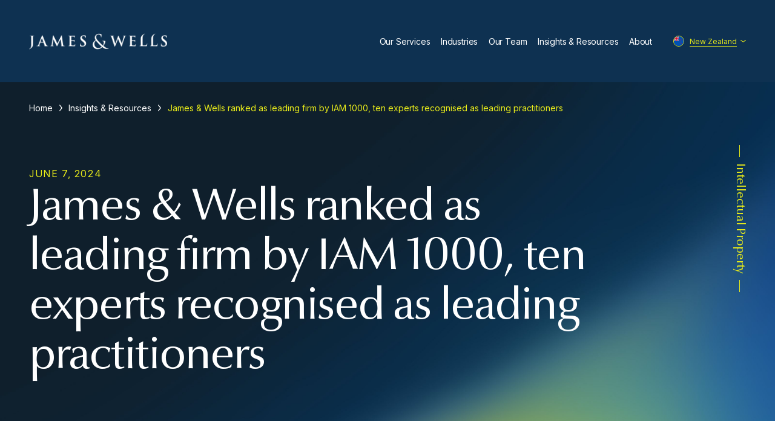

--- FILE ---
content_type: text/html; charset=UTF-8
request_url: https://www.jamesandwells.com/nz/james-wells-ranked-as-leading-firm-by-iam-1000-ten-experts-recognised-as-leading-practitioners/
body_size: 91437
content:
<!DOCTYPE html>
<html xmlns="http://www.w3.org/1999/xhtml" lang="en" xml:lang="en">
    <head>
        <meta charset="utf-8">
        <meta name="viewport" content="width=device-width">
        <title>James &amp; Wells ranked as leading firm by IAM 1000, ten experts recognised as leading practitioners - James &amp; Wells</title>
        <meta name='robots' content='index, follow, max-image-preview:large, max-snippet:-1, max-video-preview:-1' />
<link rel="alternate" hreflang="en-nz" href="https://www.jamesandwells.com/nz/james-wells-ranked-as-leading-firm-by-iam-1000-ten-experts-recognised-as-leading-practitioners/" />
<link rel="alternate" hreflang="en-au" href="https://www.jamesandwells.com/au/james-wells-ranked-as-leading-firm-by-iam-1000-ten-experts-recognised-as-leading-practitioners/" />
<link rel="alternate" hreflang="en-us" href="https://www.jamesandwells.com/intl/james-wells-ranked-as-leading-firm-by-iam-1000-ten-experts-recognised-as-leading-practitioners/" />
<link rel="alternate" hreflang="x-default" href="https://www.jamesandwells.com/nz/james-wells-ranked-as-leading-firm-by-iam-1000-ten-experts-recognised-as-leading-practitioners/" />

<!-- Google Tag Manager for WordPress by gtm4wp.com -->
<script data-cfasync="false" data-pagespeed-no-defer>
	var gtm4wp_datalayer_name = "dataLayer";
	var dataLayer = dataLayer || [];
</script>
<!-- End Google Tag Manager for WordPress by gtm4wp.com -->
	<!-- This site is optimized with the Yoast SEO plugin v25.8 - https://yoast.com/wordpress/plugins/seo/ -->
	<link rel="canonical" href="https://www.jamesandwells.com/nz/james-wells-ranked-as-leading-firm-by-iam-1000-ten-experts-recognised-as-leading-practitioners/" />
	<meta property="og:locale" content="en_US" />
	<meta property="og:type" content="article" />
	<meta property="og:title" content="James &amp; Wells ranked as leading firm by IAM 1000, ten experts recognised as leading practitioners - James &amp; Wells" />
	<meta property="og:description" content="We are delighted to share that 10 leading James &amp; Wells intellectual property experts have been recognised by IAM 1000, the world’s leading patent professionals guide in 2024. The following James &amp; Wells IP practitioners have been ranked by IAM 1000 2024 as Recommended Individuals: Australia Adam Luxton Nick Mountford Janelle Borham Andrew Clarke New..." />
	<meta property="og:url" content="https://www.jamesandwells.com/nz/james-wells-ranked-as-leading-firm-by-iam-1000-ten-experts-recognised-as-leading-practitioners/" />
	<meta property="og:site_name" content="James &amp; Wells" />
	<meta property="article:published_time" content="2024-06-06T20:20:20+00:00" />
	<meta property="og:image" content="https://www.jamesandwells.com/wp-content/uploads/iam-1000-2024-1.png" />
	<meta property="og:image:width" content="1200" />
	<meta property="og:image:height" content="1200" />
	<meta property="og:image:type" content="image/png" />
	<meta name="author" content="Matthew McGrath" />
	<meta name="twitter:card" content="summary_large_image" />
	<meta name="twitter:label1" content="Written by" />
	<meta name="twitter:data1" content="Matthew McGrath" />
	<meta name="twitter:label2" content="Est. reading time" />
	<meta name="twitter:data2" content="1 minute" />
	<script type="application/ld+json" class="yoast-schema-graph">{"@context":"https://schema.org","@graph":[{"@type":"WebPage","@id":"https://www.jamesandwells.com/nz/james-wells-ranked-as-leading-firm-by-iam-1000-ten-experts-recognised-as-leading-practitioners/","url":"https://www.jamesandwells.com/nz/james-wells-ranked-as-leading-firm-by-iam-1000-ten-experts-recognised-as-leading-practitioners/","name":"James & Wells ranked as leading firm by IAM 1000, ten experts recognised as leading practitioners - James &amp; Wells","isPartOf":{"@id":"https://www.jamesandwells.com/nz/#website"},"primaryImageOfPage":{"@id":"https://www.jamesandwells.com/nz/james-wells-ranked-as-leading-firm-by-iam-1000-ten-experts-recognised-as-leading-practitioners/#primaryimage"},"image":{"@id":"https://www.jamesandwells.com/nz/james-wells-ranked-as-leading-firm-by-iam-1000-ten-experts-recognised-as-leading-practitioners/#primaryimage"},"thumbnailUrl":"https://www.jamesandwells.com/wp-content/uploads/iam-1000-2024-1.png","datePublished":"2024-06-06T20:20:20+00:00","author":{"@id":"https://www.jamesandwells.com/nz/#/schema/person/ab4f312f3bc38be625192e6eaf5163e3"},"breadcrumb":{"@id":"https://www.jamesandwells.com/nz/james-wells-ranked-as-leading-firm-by-iam-1000-ten-experts-recognised-as-leading-practitioners/#breadcrumb"},"inLanguage":"en-NZ","potentialAction":[{"@type":"ReadAction","target":["https://www.jamesandwells.com/nz/james-wells-ranked-as-leading-firm-by-iam-1000-ten-experts-recognised-as-leading-practitioners/"]}]},{"@type":"ImageObject","inLanguage":"en-NZ","@id":"https://www.jamesandwells.com/nz/james-wells-ranked-as-leading-firm-by-iam-1000-ten-experts-recognised-as-leading-practitioners/#primaryimage","url":"https://www.jamesandwells.com/wp-content/uploads/iam-1000-2024-1.png","contentUrl":"https://www.jamesandwells.com/wp-content/uploads/iam-1000-2024-1.png","width":1200,"height":1200},{"@type":"BreadcrumbList","@id":"https://www.jamesandwells.com/nz/james-wells-ranked-as-leading-firm-by-iam-1000-ten-experts-recognised-as-leading-practitioners/#breadcrumb","itemListElement":[{"@type":"ListItem","position":1,"name":"Home","item":"https://www.jamesandwells.com/nz/"},{"@type":"ListItem","position":2,"name":"Insights &#038; Resources","item":"https://www.jamesandwells.com/nz/insights-resources/"},{"@type":"ListItem","position":3,"name":"James &#038; Wells ranked as leading firm by IAM 1000, ten experts recognised as leading practitioners"}]},{"@type":"WebSite","@id":"https://www.jamesandwells.com/nz/#website","url":"https://www.jamesandwells.com/nz/","name":"James &amp; Wells","description":"","potentialAction":[{"@type":"SearchAction","target":{"@type":"EntryPoint","urlTemplate":"https://www.jamesandwells.com/nz/?s={search_term_string}"},"query-input":{"@type":"PropertyValueSpecification","valueRequired":true,"valueName":"search_term_string"}}],"inLanguage":"en-NZ"},{"@type":"Person","@id":"https://www.jamesandwells.com/nz/#/schema/person/ab4f312f3bc38be625192e6eaf5163e3","name":"Matthew McGrath"}]}</script>
	<!-- / Yoast SEO plugin. -->


<link rel='dns-prefetch' href='//js-ap1.hs-scripts.com' />
<link rel='dns-prefetch' href='//challenges.cloudflare.com' />
<link rel='dns-prefetch' href='//ajax.googleapis.com' />
<link rel='dns-prefetch' href='//cdnjs.cloudflare.com' />
<link rel='dns-prefetch' href='//fonts.googleapis.com' />
<link rel='dns-prefetch' href='//cdn.jsdelivr.net' />
<style id='wp-img-auto-sizes-contain-inline-css' type='text/css'>
img:is([sizes=auto i],[sizes^="auto," i]){contain-intrinsic-size:3000px 1500px}
/*# sourceURL=wp-img-auto-sizes-contain-inline-css */
</style>
<style id='wp-emoji-styles-inline-css' type='text/css'>

	img.wp-smiley, img.emoji {
		display: inline !important;
		border: none !important;
		box-shadow: none !important;
		height: 1em !important;
		width: 1em !important;
		margin: 0 0.07em !important;
		vertical-align: -0.1em !important;
		background: none !important;
		padding: 0 !important;
	}
/*# sourceURL=wp-emoji-styles-inline-css */
</style>
<link rel='stylesheet' id='wp-block-library-css' href='https://www.jamesandwells.com/wp-includes/css/dist/block-library/style.min.css?ver=6.9' type='text/css' media='all' />
<style id='global-styles-inline-css' type='text/css'>
:root{--wp--preset--aspect-ratio--square: 1;--wp--preset--aspect-ratio--4-3: 4/3;--wp--preset--aspect-ratio--3-4: 3/4;--wp--preset--aspect-ratio--3-2: 3/2;--wp--preset--aspect-ratio--2-3: 2/3;--wp--preset--aspect-ratio--16-9: 16/9;--wp--preset--aspect-ratio--9-16: 9/16;--wp--preset--color--black: #000000;--wp--preset--color--cyan-bluish-gray: #abb8c3;--wp--preset--color--white: #ffffff;--wp--preset--color--pale-pink: #f78da7;--wp--preset--color--vivid-red: #cf2e2e;--wp--preset--color--luminous-vivid-orange: #ff6900;--wp--preset--color--luminous-vivid-amber: #fcb900;--wp--preset--color--light-green-cyan: #7bdcb5;--wp--preset--color--vivid-green-cyan: #00d084;--wp--preset--color--pale-cyan-blue: #8ed1fc;--wp--preset--color--vivid-cyan-blue: #0693e3;--wp--preset--color--vivid-purple: #9b51e0;--wp--preset--gradient--vivid-cyan-blue-to-vivid-purple: linear-gradient(135deg,rgb(6,147,227) 0%,rgb(155,81,224) 100%);--wp--preset--gradient--light-green-cyan-to-vivid-green-cyan: linear-gradient(135deg,rgb(122,220,180) 0%,rgb(0,208,130) 100%);--wp--preset--gradient--luminous-vivid-amber-to-luminous-vivid-orange: linear-gradient(135deg,rgb(252,185,0) 0%,rgb(255,105,0) 100%);--wp--preset--gradient--luminous-vivid-orange-to-vivid-red: linear-gradient(135deg,rgb(255,105,0) 0%,rgb(207,46,46) 100%);--wp--preset--gradient--very-light-gray-to-cyan-bluish-gray: linear-gradient(135deg,rgb(238,238,238) 0%,rgb(169,184,195) 100%);--wp--preset--gradient--cool-to-warm-spectrum: linear-gradient(135deg,rgb(74,234,220) 0%,rgb(151,120,209) 20%,rgb(207,42,186) 40%,rgb(238,44,130) 60%,rgb(251,105,98) 80%,rgb(254,248,76) 100%);--wp--preset--gradient--blush-light-purple: linear-gradient(135deg,rgb(255,206,236) 0%,rgb(152,150,240) 100%);--wp--preset--gradient--blush-bordeaux: linear-gradient(135deg,rgb(254,205,165) 0%,rgb(254,45,45) 50%,rgb(107,0,62) 100%);--wp--preset--gradient--luminous-dusk: linear-gradient(135deg,rgb(255,203,112) 0%,rgb(199,81,192) 50%,rgb(65,88,208) 100%);--wp--preset--gradient--pale-ocean: linear-gradient(135deg,rgb(255,245,203) 0%,rgb(182,227,212) 50%,rgb(51,167,181) 100%);--wp--preset--gradient--electric-grass: linear-gradient(135deg,rgb(202,248,128) 0%,rgb(113,206,126) 100%);--wp--preset--gradient--midnight: linear-gradient(135deg,rgb(2,3,129) 0%,rgb(40,116,252) 100%);--wp--preset--font-size--small: 13px;--wp--preset--font-size--medium: 20px;--wp--preset--font-size--large: 36px;--wp--preset--font-size--x-large: 42px;--wp--preset--spacing--20: 0.44rem;--wp--preset--spacing--30: 0.67rem;--wp--preset--spacing--40: 1rem;--wp--preset--spacing--50: 1.5rem;--wp--preset--spacing--60: 2.25rem;--wp--preset--spacing--70: 3.38rem;--wp--preset--spacing--80: 5.06rem;--wp--preset--shadow--natural: 6px 6px 9px rgba(0, 0, 0, 0.2);--wp--preset--shadow--deep: 12px 12px 50px rgba(0, 0, 0, 0.4);--wp--preset--shadow--sharp: 6px 6px 0px rgba(0, 0, 0, 0.2);--wp--preset--shadow--outlined: 6px 6px 0px -3px rgb(255, 255, 255), 6px 6px rgb(0, 0, 0);--wp--preset--shadow--crisp: 6px 6px 0px rgb(0, 0, 0);}:where(.is-layout-flex){gap: 0.5em;}:where(.is-layout-grid){gap: 0.5em;}body .is-layout-flex{display: flex;}.is-layout-flex{flex-wrap: wrap;align-items: center;}.is-layout-flex > :is(*, div){margin: 0;}body .is-layout-grid{display: grid;}.is-layout-grid > :is(*, div){margin: 0;}:where(.wp-block-columns.is-layout-flex){gap: 2em;}:where(.wp-block-columns.is-layout-grid){gap: 2em;}:where(.wp-block-post-template.is-layout-flex){gap: 1.25em;}:where(.wp-block-post-template.is-layout-grid){gap: 1.25em;}.has-black-color{color: var(--wp--preset--color--black) !important;}.has-cyan-bluish-gray-color{color: var(--wp--preset--color--cyan-bluish-gray) !important;}.has-white-color{color: var(--wp--preset--color--white) !important;}.has-pale-pink-color{color: var(--wp--preset--color--pale-pink) !important;}.has-vivid-red-color{color: var(--wp--preset--color--vivid-red) !important;}.has-luminous-vivid-orange-color{color: var(--wp--preset--color--luminous-vivid-orange) !important;}.has-luminous-vivid-amber-color{color: var(--wp--preset--color--luminous-vivid-amber) !important;}.has-light-green-cyan-color{color: var(--wp--preset--color--light-green-cyan) !important;}.has-vivid-green-cyan-color{color: var(--wp--preset--color--vivid-green-cyan) !important;}.has-pale-cyan-blue-color{color: var(--wp--preset--color--pale-cyan-blue) !important;}.has-vivid-cyan-blue-color{color: var(--wp--preset--color--vivid-cyan-blue) !important;}.has-vivid-purple-color{color: var(--wp--preset--color--vivid-purple) !important;}.has-black-background-color{background-color: var(--wp--preset--color--black) !important;}.has-cyan-bluish-gray-background-color{background-color: var(--wp--preset--color--cyan-bluish-gray) !important;}.has-white-background-color{background-color: var(--wp--preset--color--white) !important;}.has-pale-pink-background-color{background-color: var(--wp--preset--color--pale-pink) !important;}.has-vivid-red-background-color{background-color: var(--wp--preset--color--vivid-red) !important;}.has-luminous-vivid-orange-background-color{background-color: var(--wp--preset--color--luminous-vivid-orange) !important;}.has-luminous-vivid-amber-background-color{background-color: var(--wp--preset--color--luminous-vivid-amber) !important;}.has-light-green-cyan-background-color{background-color: var(--wp--preset--color--light-green-cyan) !important;}.has-vivid-green-cyan-background-color{background-color: var(--wp--preset--color--vivid-green-cyan) !important;}.has-pale-cyan-blue-background-color{background-color: var(--wp--preset--color--pale-cyan-blue) !important;}.has-vivid-cyan-blue-background-color{background-color: var(--wp--preset--color--vivid-cyan-blue) !important;}.has-vivid-purple-background-color{background-color: var(--wp--preset--color--vivid-purple) !important;}.has-black-border-color{border-color: var(--wp--preset--color--black) !important;}.has-cyan-bluish-gray-border-color{border-color: var(--wp--preset--color--cyan-bluish-gray) !important;}.has-white-border-color{border-color: var(--wp--preset--color--white) !important;}.has-pale-pink-border-color{border-color: var(--wp--preset--color--pale-pink) !important;}.has-vivid-red-border-color{border-color: var(--wp--preset--color--vivid-red) !important;}.has-luminous-vivid-orange-border-color{border-color: var(--wp--preset--color--luminous-vivid-orange) !important;}.has-luminous-vivid-amber-border-color{border-color: var(--wp--preset--color--luminous-vivid-amber) !important;}.has-light-green-cyan-border-color{border-color: var(--wp--preset--color--light-green-cyan) !important;}.has-vivid-green-cyan-border-color{border-color: var(--wp--preset--color--vivid-green-cyan) !important;}.has-pale-cyan-blue-border-color{border-color: var(--wp--preset--color--pale-cyan-blue) !important;}.has-vivid-cyan-blue-border-color{border-color: var(--wp--preset--color--vivid-cyan-blue) !important;}.has-vivid-purple-border-color{border-color: var(--wp--preset--color--vivid-purple) !important;}.has-vivid-cyan-blue-to-vivid-purple-gradient-background{background: var(--wp--preset--gradient--vivid-cyan-blue-to-vivid-purple) !important;}.has-light-green-cyan-to-vivid-green-cyan-gradient-background{background: var(--wp--preset--gradient--light-green-cyan-to-vivid-green-cyan) !important;}.has-luminous-vivid-amber-to-luminous-vivid-orange-gradient-background{background: var(--wp--preset--gradient--luminous-vivid-amber-to-luminous-vivid-orange) !important;}.has-luminous-vivid-orange-to-vivid-red-gradient-background{background: var(--wp--preset--gradient--luminous-vivid-orange-to-vivid-red) !important;}.has-very-light-gray-to-cyan-bluish-gray-gradient-background{background: var(--wp--preset--gradient--very-light-gray-to-cyan-bluish-gray) !important;}.has-cool-to-warm-spectrum-gradient-background{background: var(--wp--preset--gradient--cool-to-warm-spectrum) !important;}.has-blush-light-purple-gradient-background{background: var(--wp--preset--gradient--blush-light-purple) !important;}.has-blush-bordeaux-gradient-background{background: var(--wp--preset--gradient--blush-bordeaux) !important;}.has-luminous-dusk-gradient-background{background: var(--wp--preset--gradient--luminous-dusk) !important;}.has-pale-ocean-gradient-background{background: var(--wp--preset--gradient--pale-ocean) !important;}.has-electric-grass-gradient-background{background: var(--wp--preset--gradient--electric-grass) !important;}.has-midnight-gradient-background{background: var(--wp--preset--gradient--midnight) !important;}.has-small-font-size{font-size: var(--wp--preset--font-size--small) !important;}.has-medium-font-size{font-size: var(--wp--preset--font-size--medium) !important;}.has-large-font-size{font-size: var(--wp--preset--font-size--large) !important;}.has-x-large-font-size{font-size: var(--wp--preset--font-size--x-large) !important;}
/*# sourceURL=global-styles-inline-css */
</style>

<style id='classic-theme-styles-inline-css' type='text/css'>
/*! This file is auto-generated */
.wp-block-button__link{color:#fff;background-color:#32373c;border-radius:9999px;box-shadow:none;text-decoration:none;padding:calc(.667em + 2px) calc(1.333em + 2px);font-size:1.125em}.wp-block-file__button{background:#32373c;color:#fff;text-decoration:none}
/*# sourceURL=/wp-includes/css/classic-themes.min.css */
</style>
<link rel='stylesheet' id='contact-form-7-css' href='https://www.jamesandwells.com/wp-content/plugins/contact-form-7/includes/css/styles.css?ver=6.1.1' type='text/css' media='all' />
<link rel='stylesheet' id='DSCF7-front-css-css' href='https://www.jamesandwells.com/wp-content/plugins/digital-signature-for-contact-form-7-pro/assets/css/front.css?ver=1.0.0' type='text/css' media='all' />
<link rel='stylesheet' id='fonts-css' href='https://fonts.googleapis.com/css2?family=Dancing+Script:wght@400..700&#038;family=Inter:ital,opsz,wght@0,14..32,100..900;1,14..32,100..900&#038;display=swap' type='text/css' media='all' />
<link rel='stylesheet' id='swiper-css' href='https://cdnjs.cloudflare.com/ajax/libs/Swiper/7.4.1/swiper-bundle.min.css?ver=1.0' type='text/css' media='all' />
<link rel='stylesheet' id='lity-css' href='https://cdnjs.cloudflare.com/ajax/libs/lity/2.4.1/lity.min.css?ver=2.4.1' type='text/css' media='all' />
<link rel='stylesheet' id='glightbox-css' href='https://cdn.jsdelivr.net/npm/glightbox/dist/css/glightbox.min.css?ver=1.0' type='text/css' media='all' />
<link rel='stylesheet' id='style-css' href='https://www.jamesandwells.com/wp-content/themes/james-wells/assets/main.css?ver=1.0.5' type='text/css' media='all' />
<link rel='stylesheet' id='cf7cf-style-css' href='https://www.jamesandwells.com/wp-content/plugins/cf7-conditional-fields/style.css?ver=2.6.3' type='text/css' media='all' />
<script type="text/javascript" id="wpml-cookie-js-extra">
/* <![CDATA[ */
var wpml_cookies = {"wp-wpml_current_language":{"value":"nz","expires":1,"path":"/"}};
var wpml_cookies = {"wp-wpml_current_language":{"value":"nz","expires":1,"path":"/"}};
//# sourceURL=wpml-cookie-js-extra
/* ]]> */
</script>
<script type="text/javascript" src="https://www.jamesandwells.com/wp-content/plugins/sitepress-multilingual-cms/res/js/cookies/language-cookie.js?ver=481990" id="wpml-cookie-js" defer="defer" data-wp-strategy="defer"></script>
<script type="text/javascript" src="https://ajax.googleapis.com/ajax/libs/jquery/3.6.0/jquery.min.js?ver=3.6.0" id="jquery-js"></script>
<script type="text/javascript" src="https://www.jamesandwells.com/wp-content/plugins/digital-signature-for-contact-form-7-pro/assets/js/digital_signature_pad.js?ver=1.0.0" id="DSCF7-jquery-sign-js-js"></script>
<script type="text/javascript" src="https://cdnjs.cloudflare.com/ajax/libs/gsap/3.8.0/gsap.min.js?ver=3.8.0" id="gsap-js"></script>
<script type="text/javascript" src="https://cdnjs.cloudflare.com/ajax/libs/gsap/3.8.0/ScrollTrigger.min.js?ver=3.8.0" id="scrolltrigger-js"></script>
<script type="text/javascript" src="https://cdnjs.cloudflare.com/ajax/libs/Swiper/7.4.1/swiper-bundle.min.js?ver=7.4.1" id="swiper-js"></script>
<script type="text/javascript" src="https://cdnjs.cloudflare.com/ajax/libs/lity/2.4.1/lity.min.js?ver=2.4.1" id="lity-js"></script>
<script type="text/javascript" src="https://cdnjs.cloudflare.com/ajax/libs/autosize.js/5.0.1/autosize.min.js?ver=5.0.1" id="autosize-js"></script>
<link rel="https://api.w.org/" href="https://www.jamesandwells.com/nz/wp-json/" /><link rel="alternate" title="JSON" type="application/json" href="https://www.jamesandwells.com/nz/wp-json/wp/v2/posts/6939" /><link rel='shortlink' href='https://www.jamesandwells.com/nz/?p=6939' />
<meta name="generator" content="WPML ver:4.8.1 stt:67,68,66;" />
			<!-- DO NOT COPY THIS SNIPPET! Start of Page Analytics Tracking for HubSpot WordPress plugin v11.3.33-->
			<script class="hsq-set-content-id" data-content-id="blog-post">
				var _hsq = _hsq || [];
				_hsq.push(["setContentType", "blog-post"]);
			</script>
			<!-- DO NOT COPY THIS SNIPPET! End of Page Analytics Tracking for HubSpot WordPress plugin -->
			
<!-- Google Tag Manager for WordPress by gtm4wp.com -->
<!-- GTM Container placement set to manual -->
<script data-cfasync="false" data-pagespeed-no-defer type="text/javascript">
	var dataLayer_content = {"pagePostType":"post","pagePostType2":"single-post","pageCategory":["news"],"pagePostAuthor":"Matthew McGrath"};
	dataLayer.push( dataLayer_content );
</script>
<script data-cfasync="false" data-pagespeed-no-defer type="text/javascript">
(function(w,d,s,l,i){w[l]=w[l]||[];w[l].push({'gtm.start':
new Date().getTime(),event:'gtm.js'});var f=d.getElementsByTagName(s)[0],
j=d.createElement(s),dl=l!='dataLayer'?'&l='+l:'';j.async=true;j.src=
'//www.googletagmanager.com/gtm.js?id='+i+dl;f.parentNode.insertBefore(j,f);
})(window,document,'script','dataLayer','GTM-N2CPFSM');
</script>
<!-- End Google Tag Manager for WordPress by gtm4wp.com --><link rel="icon" href="https://www.jamesandwells.com/wp-content/uploads/2022/02/cropped-JW-Favicon-3-1-1-32x32.png" sizes="32x32" />
<link rel="icon" href="https://www.jamesandwells.com/wp-content/uploads/2022/02/cropped-JW-Favicon-3-1-1-192x192.png" sizes="192x192" />
<link rel="apple-touch-icon" href="https://www.jamesandwells.com/wp-content/uploads/2022/02/cropped-JW-Favicon-3-1-1-180x180.png" />
<meta name="msapplication-TileImage" content="https://www.jamesandwells.com/wp-content/uploads/2022/02/cropped-JW-Favicon-3-1-1-270x270.png" />
    </head>
    <body>
        
<!-- GTM Container placement set to manual -->
<!-- Google Tag Manager (noscript) -->
				<noscript><iframe src="https://www.googletagmanager.com/ns.html?id=GTM-N2CPFSM" height="0" width="0" style="display:none;visibility:hidden" aria-hidden="true"></iframe></noscript>
<!-- End Google Tag Manager (noscript) -->        <div class="site__wrapper">
            <header class="site__header ">
                <div class="header__main">
                    <div class="header__main__wrapper">
                        <div class="header__main__container">
                            <div class="header__main__content">
                                <div class="item--left">
                                    <a class="logo__block logo--jw" href="/">
                                        <img class="image--contain" src="https://www.jamesandwells.com/wp-content/themes/james-wells/assets/img/logos/jw-white.png" alt="Logo">
                                    </a>
                                </div>
                                <div class="item--right">
                                    <nav class="nav__main" aria-label="Main">
                                                                                <div class="nav__main__item">
                                            <a class="nav__main__link nav__main__link--dropdown" href="https://www.jamesandwells.com/nz/services/" target="" data-id="1">
                                                Our Services                                            </a>
                                        </div>
                                                                                <div class="nav__main__item">
                                            <a class="nav__main__link nav__main__link--dropdown" href="https://www.jamesandwells.com/nz/industries/" target="" data-id="2">
                                                Industries                                            </a>
                                        </div>
                                                                                <div class="nav__main__item">
                                            <a class="nav__main__link" href="https://www.jamesandwells.com/nz/our-team/" target="" data-id="3">
                                                Our Team                                            </a>
                                        </div>
                                                                                <div class="nav__main__item">
                                            <a class="nav__main__link nav__main__link--dropdown" href="/nz/insights-resources/" target="" data-id="4">
                                                Insights & Resources                                            </a>
                                        </div>
                                                                                <div class="nav__main__item">
                                            <a class="nav__main__link nav__main__link--dropdown" href="https://www.jamesandwells.com/nz/about/" target="" data-id="5">
                                                About                                            </a>
                                        </div>
                                        
                                        <div class="nav__main__item">
                                            <div class="dropdown__language">
                                                <div class="dropdown__language__active">
                                                    <div class="language__country__block">
                                                                                                                <img src="https://www.jamesandwells.com/wp-content/themes/james-wells/assets/img/flags/new-zealand.svg" alt="">
                                                        <span>New Zealand</span>
                                                                                                            </div>
                                                </div>
                                                <div class="dropdown__language__overlay">
                                                    <div class="dropdown__language__title">Select a region</div>
                                                    <menu class="dropdown__language__menu">
                                                        <li>
                                                            <a class="language__country__block" href="/nz/">
                                                                <img src="https://www.jamesandwells.com/wp-content/themes/james-wells/assets/img/flags/new-zealand.svg" alt="">
                                                                <span>New Zealand</span>
                                                            </a>
                                                        </li>
                                                        <li>
                                                            <a class="language__country__block" href="/au/">
                                                                <img src="https://www.jamesandwells.com/wp-content/themes/james-wells/assets/img/flags/australia.svg" alt="">
                                                                <span>Australia</span>
                                                            </a>
                                                        </li>
                                                        <li>
                                                            <a class="language__country__block" href="/intl/">
                                                                <img src="https://www.jamesandwells.com/wp-content/themes/james-wells/assets/img/flags/earth.svg" alt="">
                                                                <span>International</span>
                                                            </a>
                                                        </li>
                                                    </menu>
                                                </div>
                                                <div class="dropdown__language__arrow">
                                                    <svg xmlns="http://www.w3.org/2000/svg" viewBox="0 0 16 8">
                                                        <polygon points="14.75 0 8 5.5 1.25 0 0 1.5 8 8 16 1.5 14.75 0">
                                                        </polygon>
                                                    </svg>
                                                </div>
                                            </div>
                                        </div>
                                    </nav>

                                    <button class="hamburger__default" data-modal-open="mobmenu">
                                        <div class="hamburger__default__icon">
                                            <i></i>
                                            <i></i>
                                            <i></i>
                                        </div>
                                        <div class="hamburger__default__text">Menu</div>
                                    </button>
                                </div>
                            </div>
                            <div class="header__main__watermark">
                                <p>Intellectual Property</p>
                            </div>
                        </div>
                    </div>
                </div>
                <div class="submenu__mod">
                    <div class="submenu__mod__wrapper">
                                                <div class="submenu__mod__block" data-id="1">
                                                        <div class="grid__row gap--submenu">
                                                                <div class="col--4">
                                    <div class="divider__h bg--neon mb--8"></div>
                                    <nav class="nav__submenu">
                                                                                <div class="nav__submenu__item">
                                            <a class="nav__submenu__link" href="https://www.jamesandwells.com/nz/services/patents/" target="">Patents</a>
                                        </div>
                                                                                <div class="nav__submenu__item">
                                            <a class="nav__submenu__link" href="https://www.jamesandwells.com/nz/services/design-registration/" target="">Design Registrations</a>
                                        </div>
                                                                                <div class="nav__submenu__item">
                                            <a class="nav__submenu__link" href="https://www.jamesandwells.com/nz/services/plant-variety-rights/" target="">Plant Variety Rights</a>
                                        </div>
                                                                                <div class="nav__submenu__item">
                                            <a class="nav__submenu__link" href="https://www.jamesandwells.com/nz/services/copyright/" target="">Copyright</a>
                                        </div>
                                                                                <div class="nav__submenu__item">
                                            <a class="nav__submenu__link" href="https://www.jamesandwells.com/nz/services/trade-secrets-non-disclosure/" target="">Trade Secrets &#038; Non-Disclosure</a>
                                        </div>
                                                                                <div class="nav__submenu__item">
                                            <a class="nav__submenu__link" href="https://www.jamesandwells.com/nz/services/ip-valuation/" target="">IP Valuation</a>
                                        </div>
                                                                            </nav>
                                </div>
                                <div class="col--4">
                                    <div class="divider__h bg--neon mb--8"></div>
                                    <nav class="nav__submenu">
                                                                                <div class="nav__submenu__item">
                                            <a class="nav__submenu__link" href="https://www.jamesandwells.com/nz/services/trade-marks/" target="">Trade Marks</a>
                                        </div>
                                                                                <div class="nav__submenu__item">
                                            <a class="nav__submenu__link" href="https://www.jamesandwells.com/nz/services/domain-names/" target="">Domain Names</a>
                                        </div>
                                                                                <div class="nav__submenu__item">
                                            <a class="nav__submenu__link" href="https://www.jamesandwells.com/nz/services/geographic-indications/" target="">Geographic Indications</a>
                                        </div>
                                                                                <div class="nav__submenu__item">
                                            <a class="nav__submenu__link" href="https://www.jamesandwells.com/nz/services/anti-counterfeiting/" target="">Anti-counterfeiting</a>
                                        </div>
                                                                                <div class="nav__submenu__item">
                                            <a class="nav__submenu__link" href="https://www.jamesandwells.com/nz/services/fair-trade/" target="">Fair Trade</a>
                                        </div>
                                                                                <div class="nav__submenu__item">
                                            <a class="nav__submenu__link" href="https://www.jamesandwells.com/nz/services/intellectual-property-searching/" target="">Intellectual Property Searching</a>
                                        </div>
                                                                            </nav>
                                </div>
                                <div class="col--4">
                                    <div class="divider__h bg--neon mb--8"></div>
                                    <nav class="nav__submenu">
                                                                                <div class="nav__submenu__item">
                                            <a class="nav__submenu__link" href="https://www.jamesandwells.com/nz/services/enforcement-dispute-resolution/" target="">Enforcement &#038; Dispute Resolution</a>
                                        </div>
                                                                                <div class="nav__submenu__item">
                                            <a class="nav__submenu__link" href="https://www.jamesandwells.com/nz/services/licensing-commercialisation/" target="">Licensing &#038; Commercialisation</a>
                                        </div>
                                                                                <div class="nav__submenu__item">
                                            <a class="nav__submenu__link" href="https://www.jamesandwells.com/nz/services/international-filings/" target="">International Filings</a>
                                        </div>
                                                                                <div class="nav__submenu__item">
                                            <a class="nav__submenu__link" href="https://www.jamesandwells.com/nz/services/renewals-maintenance/" target="">Renewals &#038; Maintenance</a>
                                        </div>
                                                                                <div class="nav__submenu__item">
                                            <a class="nav__submenu__link" href="https://www.jamesandwells.com/nz/services/intellectual-property-strategy/" target="">Intellectual Property Strategy</a>
                                        </div>
                                                                            </nav>
                                </div>
                            </div>
                            <div class="grid__row mt-chunk--1 flex--row-reverse lg:flex--column">
                                                                                                <div class="col--auto mr--8 lg:mr--0 lg:col--12">
                                    <a class="button button--neon" href="https://www.jamesandwells.com/nz/services/international-filings/" target="">International Filings</a>
                                </div>
                                                            </div>
                                                    </div>
                                                <div class="submenu__mod__block" data-id="2">
                                                        <div class="grid__row gap--submenu">
                                                              <div class="col--5">
                                    <div class="divider__h bg--neon mb--8"></div>
                                    <nav class="nav__submenu">
                                                                                <div class="nav__submenu__item">
                                            <a class="nav__submenu__link" href="https://www.jamesandwells.com/nz/industries/agritech/" target="">Agriculture &#038; Agritech</a>
                                        </div>
                                                                                <div class="nav__submenu__item">
                                            <a class="nav__submenu__link" href="https://www.jamesandwells.com/nz/industries/life-sciences/" target="">Life Sciences</a>
                                        </div>
                                                                                <div class="nav__submenu__item">
                                            <a class="nav__submenu__link" href="https://www.jamesandwells.com/nz/industries/energy-renewables/" target="">Energy &#038; Renewables</a>
                                        </div>
                                                                                <div class="nav__submenu__item">
                                            <a class="nav__submenu__link" href="https://www.jamesandwells.com/nz/industries/creative-industries/" target="">Creative Industries</a>
                                        </div>
                                                                                <div class="nav__submenu__item">
                                            <a class="nav__submenu__link" href="https://www.jamesandwells.com/nz/industries/gaming/" target="">Gaming</a>
                                        </div>
                                                                                <div class="nav__submenu__item">
                                            <a class="nav__submenu__link" href="https://www.jamesandwells.com/nz/industries/medical-devices/" target="">Medical Devices</a>
                                        </div>
                                                                                <div class="nav__submenu__item">
                                            <a class="nav__submenu__link" href="https://www.jamesandwells.com/nz/industries/physics/" target="">Physics</a>
                                        </div>
                                                                            </nav>
                                </div>
                                <div class="col--3">
                                    <div class="divider__h bg--neon mb--8"></div>
                                    <nav class="nav__submenu">
                                                                                <div class="nav__submenu__item">
                                            <a class="nav__submenu__link" href="https://www.jamesandwells.com/nz/industries/artificial-intelligence-machine-learning/" target="">Artificial Intelligence &#038; Machine Learning</a>
                                        </div>
                                                                                <div class="nav__submenu__item">
                                            <a class="nav__submenu__link" href="https://www.jamesandwells.com/nz/industries/electronics-electrical-systems/" target="">Electronics &#038; Electrical Systems</a>
                                        </div>
                                                                                <div class="nav__submenu__item">
                                            <a class="nav__submenu__link" href="https://www.jamesandwells.com/nz/industries/chemical-industries/" target="">Chemical Industries</a>
                                        </div>
                                                                                <div class="nav__submenu__item">
                                            <a class="nav__submenu__link" href="https://www.jamesandwells.com/nz/industries/fmcg/" target="">FMCG</a>
                                        </div>
                                                                                <div class="nav__submenu__item">
                                            <a class="nav__submenu__link" href="https://www.jamesandwells.com/nz/industries/manufacturing-engineering/" target="">Manufacturing &#038; Engineering</a>
                                        </div>
                                                                                <div class="nav__submenu__item">
                                            <a class="nav__submenu__link" href="https://www.jamesandwells.com/nz/industries/mining-oil-gas/" target="">Mining, Oil &#038; Gas</a>
                                        </div>
                                                                                <div class="nav__submenu__item">
                                            <a class="nav__submenu__link" href="https://www.jamesandwells.com/nz/industries/software-ict/" target="">Software &#038; ICT</a>
                                        </div>
                                                                            </nav>
                                </div>
                                <div class="col--4">
                                    <div class="submenu__mod__block__image">
                                        <img src="https://www.jamesandwells.com/wp-content/uploads/2022/01/menu-image.jpg">
                                    </div>
                                </div>
                            </div>
                                                    </div>
                                                <div class="submenu__mod__block" data-id="4">
                                                        <div class="grid__row gap--submenu">
                                <div class="col--4">
                                    <div class="divider__h bg--neon mb--8"></div>
                                    <nav class="nav__submenu">
                                                                                <div class="nav__submenu__item">
                                            <a class="nav__submenu__link" href="https://www.jamesandwells.com/nz/insight-resource/articles/" target="">Articles</a>
                                        </div>
                                                                                <div class="nav__submenu__item">
                                            <a class="nav__submenu__link" href="https://www.jamesandwells.com/nz/insight-resource/resources/" target="">Resources</a>
                                        </div>
                                                                                <div class="nav__submenu__item">
                                            <a class="nav__submenu__link" href="https://www.jamesandwells.com/nz/insight-resource/case-studies/" target="">Case Studies</a>
                                        </div>
                                                                                <div class="nav__submenu__item">
                                            <a class="nav__submenu__link" href="https://www.jamesandwells.com/nz/insight-resource/media/" target="">Media</a>
                                        </div>
                                                                                <div class="nav__submenu__item">
                                            <a class="nav__submenu__link" href="https://www.jamesandwells.com/nz/insight-resource/ip-updates/" target="">IP Updates</a>
                                        </div>
                                                                            </nav>
                                </div>
                                                                <div class="col--4">
                                    <div class="submenu__mod__block__image">
                                        <img src="https://www.jamesandwells.com/wp-content/uploads/2022/02/Insights.png" alt="">
                                    </div>
                                </div>
                            </div>
                                                        <div class="grid__row mt-chunk--1 flex--row-reverse lg:flex--column">
                                <div class="col self--center lg:col--12 lg:mb--6">
                                    <div class="tp__copy--2 max-w--640">
                                        <p></p>
                                    </div>
                                </div>
                                <div class="col--auto mr--8 lg:mr--0 lg:col--12">
                                    <a class="button button--neon" href="/nz/insights-resources/" target="">View all Insights</a>
                                </div>
                            </div>
                                                                                </div>
                                                <div class="submenu__mod__block" data-id="5">
                                                        <div class="grid__row gap--submenu">
                                <div class="col--4">
                                    <div class="divider__h bg--neon mb--8"></div>
                                    <nav class="nav__submenu">
                                                                                <div class="nav__submenu__item">
                                            <a class="nav__submenu__link" href="https://www.jamesandwells.com/nz/about/careers/" target="">Careers</a>
                                        </div>
                                                                                <div class="nav__submenu__item">
                                            <a class="nav__submenu__link" href="https://www.jamesandwells.com/nz/client-hub/" target="">Client Hub</a>
                                        </div>
                                                                                <div class="nav__submenu__item">
                                            <a class="nav__submenu__link" href="https://www.jamesandwells.com/nz/payments/" target="">Make a payment</a>
                                        </div>
                                                                                <div class="nav__submenu__item">
                                            <a class="nav__submenu__link" href="https://www.jamesandwells.com/nz/contact/" target="">Contact Us</a>
                                        </div>
                                                                            </nav>
                                </div>
                                                                <div class="col--4">
                                    <div class="submenu__mod__block__image">
                                        <img src="https://www.jamesandwells.com/wp-content/uploads/alexia-menu-image.png" alt="">
                                    </div>
                                </div>
                            </div>
                                                        <div class="grid__row mt-chunk--1 flex--row-reverse lg:flex--column">
                                <div class="col self--center lg:col--12 lg:mb--6">
                                    <div class="tp__copy--2 max-w--640">
                                        <p></p>
                                    </div>
                                </div>
                                <div class="col--auto mr--8 lg:mr--0 lg:col--12">
                                    <a class="button button--neon" href="https://www.jamesandwells.com/nz/contact/" target="">Contact us</a>
                                </div>
                            </div>
                                                                                </div>
                                            </div>
                </div>
                <div class="modal__mobmenu" data-modal="mobmenu" tabindex="-1" aria-hidden="true">
                    <div class="modal__mobmenu__wrapper">
                        <div class="modal__mobmenu__header">
                            <div class="modal__mobmenu__header__inner">
                                <div class="item--left">
                                    <a class="logo__block logo--jw" href="/">
                                        <img class="image--contain" src="https://www.jamesandwells.com/wp-content/themes/james-wells/assets/img/logos/jw-white.png" alt="Logo" />
                                    </a>
                                </div>
                                <div class="item--right">
                                    <button class="hamburger__default" data-modal-close="mobmenu">
                                        <div class="hamburger__default__icon">
                                            <i></i>
                                            <i></i>
                                            <i></i>
                                        </div>
                                        <div class="hamburger__default__text">Close</div>
                                    </button>
                                </div>
                            </div>
                        </div>
                        <div class="modal__mobmenu__content">
                            <div class="dropdown__language--mobile">
                                                                <img src="https://www.jamesandwells.com/wp-content/themes/james-wells/assets/img/flags/new-zealand.svg" alt="">
                                                                <select id="language-select">
                                    <option value="nz">New Zealand</option>
                                    <option value="au" >Australia</option>
                                    <option value="intl" >International</option>
                                </select>
                            </div>

                            <nav class="nav__mobmenu mt-chunk--1" aria-label="Main Mobile">
                                                                <div class="nav__mobmenu__item">
                                    <a class="nav__mobmenu__link" href="https://www.jamesandwells.com/nz/services/" target="">Our Services</a>
                                </div>
                                                                <div class="nav__mobmenu__item">
                                    <a class="nav__mobmenu__link" href="https://www.jamesandwells.com/nz/industries/" target="">Industries</a>
                                </div>
                                                                <div class="nav__mobmenu__item">
                                    <a class="nav__mobmenu__link" href="https://www.jamesandwells.com/nz/our-team/" target="">Our Team</a>
                                </div>
                                                                <div class="nav__mobmenu__item">
                                    <a class="nav__mobmenu__link" href="/nz/insights-resources/" target="">Insights & Resources</a>
                                </div>
                                                                <div class="nav__mobmenu__item">
                                    <a class="nav__mobmenu__link" href="https://www.jamesandwells.com/nz/about/" target="">About</a>
                                </div>
                                                            </nav>

                            <div class="mt-chunk--2">
                                <p class="tp__headline--1 tp--300">Connect with us</p>
                                <div class="social__icons mt--8">
                                                                        <div class="social__icons__item">
                                        <a class="social__icons__link" href="https://www.linkedin.com/company/james-&-wells-ip/" target="_blank">
                                            <svg xmlns="http://www.w3.org/2000/svg" viewBox="0 0 40 40"><path d="M14.48,29H10.33V15.65h4.15ZM12.4,13.83A2.42,2.42,0,0,1,12.4,9a2.42,2.42,0,0,1,0,4.83ZM30,29H25.86V22.5c0-1.55,0-3.54-2.16-3.54s-2.48,1.69-2.48,3.43V29H17.07V15.65h4v1.82h.06A4.34,4.34,0,0,1,25,15.31c4.2,0,5,2.77,5,6.35V29Z" /></svg>
                                        </a>
                                    </div>
                                                                                                            <div class="social__icons__item">
                                        <a class="social__icons__link" href="https://twitter.com/jaws_IP" target="_blank">
                                            <svg xmlns="http://www.w3.org/2000/svg" viewBox="0 0 40 40"><path d="M27.94,15.93a4.61,4.61,0,0,1,0,.53,11.67,11.67,0,0,1-18,9.82,8.1,8.1,0,0,0,1,0,8.17,8.17,0,0,0,5.09-1.75,4.11,4.11,0,0,1-3.83-2.84,4.81,4.81,0,0,0,.77.06,4.26,4.26,0,0,0,1.08-.14,4.1,4.1,0,0,1-3.29-4v-.05a4.26,4.26,0,0,0,1.85.52,4.1,4.1,0,0,1-1.82-3.41,4,4,0,0,1,.56-2.07,11.67,11.67,0,0,0,8.45,4.29,4.29,4.29,0,0,1-.1-.94,4.1,4.1,0,0,1,7.09-2.81,8.1,8.1,0,0,0,2.6-1,4.08,4.08,0,0,1-1.8,2.26A8.57,8.57,0,0,0,30,13.81a9,9,0,0,1-2.06,2.12Z" /></svg>
                                        </a>
                                    </div>
                                                                                                        </div>
                            </div>
                        </div>
                    </div>
                </div>
            </header>        <main class="site__main">
			<section class="section__panel">
				<div class="hero__default">
					<div class="hero__default__wrapper hero__default__wrapper--sm pt--8 pb-chunk--1 tp--white">
						<div class="hero__default__breadcrumb">
							<div class="container">
								<nav class="nav__breadcrumb" aria-label="Breadcrumb">
									<div class="nav__breadcrumb__item">
										<a class="nav__breadcrumb__link" href="/">Home</a>
									</div>
									<div class="nav__breadcrumb__item">
										<a class="nav__breadcrumb__link" href="/insights-resources/">Insights &amp; Resources</a>
									</div>
									<div class="nav__breadcrumb__item">
										<a class="nav__breadcrumb__link" href="https://www.jamesandwells.com/nz/james-wells-ranked-as-leading-firm-by-iam-1000-ten-experts-recognised-as-leading-practitioners/">James &#038; Wells ranked as leading firm by IAM 1000, ten experts recognised as leading practitioners</a>
									</div>
								</nav>
							</div>
						</div>
						<div class="hero__default__content">
							<div class="container">
								<div class="content__block">
									<div class="max-w--960">
																				<p class="tp__headline--1 tp--neon">June 7, 2024</p>
																				<h1 class="tp__h2 mt--2">James &#038; Wells ranked as leading firm by IAM 1000, ten experts recognised as leading practitioners</h1>
									</div>
								</div>
							</div>
						</div>
					</div>
					<img class="image--cover bg--dark" src="https://www.jamesandwells.com/wp-content/themes/james-wells/assets/img/bgs/landing.jpg">
				</div>
			</section>
						<section class="section__panel">
				<div class="pt-chunk--1 pb-chunk--3">
					<div class="container">
						<div class="grid__row flex--row-reverse lg:flex--row">
							<div class="col--3 ml--12 lg:col--12 lg:ml--0 lg:mb-chunk--1">
																<div class="content__block">
																		<div class="social__icons mt--8">
										<div class="social__icons__item">
											<p class="tp__headline--2">SHARE</p>
										</div>
										<div class="social__icons__item">
											<a class="social__icons__link" href="https://www.linkedin.com/sharing/share-offsite/?url=https%3A%2F%2Fwww.jamesandwells.com%2Fnz%2Fjames-wells-ranked-as-leading-firm-by-iam-1000-ten-experts-recognised-as-leading-practitioners%2F" target="_blank">
												<svg xmlns="http://www.w3.org/2000/svg" viewBox="0 0 40 40">
													<path
														d="M14.48,29H10.33V15.65h4.15ZM12.4,13.83A2.42,2.42,0,0,1,12.4,9a2.42,2.42,0,0,1,0,4.83ZM30,29H25.86V22.5c0-1.55,0-3.54-2.16-3.54s-2.48,1.69-2.48,3.43V29H17.07V15.65h4v1.82h.06A4.34,4.34,0,0,1,25,15.31c4.2,0,5,2.77,5,6.35V29Z">
													</path>
												</svg>
											</a>
										</div>
										<div class="social__icons__item">
											<a class="social__icons__link" href="http://twitter.com/share?url=https%3A%2F%2Fwww.jamesandwells.com%2Fnz%2Fjames-wells-ranked-as-leading-firm-by-iam-1000-ten-experts-recognised-as-leading-practitioners%2F" target="_blank">
												<svg xmlns="http://www.w3.org/2000/svg" viewBox="0 0 40 40">
													<path
														d="M27.94,15.93a4.61,4.61,0,0,1,0,.53,11.67,11.67,0,0,1-18,9.82,8.1,8.1,0,0,0,1,0,8.17,8.17,0,0,0,5.09-1.75,4.11,4.11,0,0,1-3.83-2.84,4.81,4.81,0,0,0,.77.06,4.26,4.26,0,0,0,1.08-.14,4.1,4.1,0,0,1-3.29-4v-.05a4.26,4.26,0,0,0,1.85.52,4.1,4.1,0,0,1-1.82-3.41,4,4,0,0,1,.56-2.07,11.67,11.67,0,0,0,8.45,4.29,4.29,4.29,0,0,1-.1-.94,4.1,4.1,0,0,1,7.09-2.81,8.1,8.1,0,0,0,2.6-1,4.08,4.08,0,0,1-1.8,2.26A8.57,8.57,0,0,0,30,13.81a9,9,0,0,1-2.06,2.12Z">
													</path>
												</svg>
											</a>
										</div>
										<div class="social__icons__item">
											<a class="social__icons__link" href="https://www.facebook.com/sharer/sharer.php?u=https%3A%2F%2Fwww.jamesandwells.com%2Fnz%2Fjames-wells-ranked-as-leading-firm-by-iam-1000-ten-experts-recognised-as-leading-practitioners%2F" target="_blank">
												<svg xmlns="http://www.w3.org/2000/svg" viewBox="0 0 40 40">
													<path
														d="M24.65,20.75l.56-3.62H21.74V14.78a1.8,1.8,0,0,1,2-1.95h1.58V9.74a19.77,19.77,0,0,0-2.81-.24c-2.86,0-4.73,1.73-4.73,4.87v2.76H14.64v3.62h3.18V29.5h3.92V20.75Z">
													</path>
												</svg>
											</a>
										</div>
									</div>
								</div>
							</div>
							<div class="col">
								<article class="tp--article">
									<p>We are delighted to share that 10 leading James &amp; Wells intellectual property experts have been recognised by IAM 1000, the world’s leading patent professionals guide in 2024. The following James &amp; Wells IP practitioners have been ranked by IAM 1000 2024 as Recommended Individuals:</p>
<p><strong>Australia</strong></p>
<p>Adam Luxton</p>
<p>Nick Mountford</p>
<p>Janelle Borham</p>
<p>Andrew Clarke</p>
<p><strong>New Zealand</strong></p>
<p>Ian Finch</p>
<p>Jonathan Lucas</p>
<p>Jason Rogers</p>
<p>Mike Flint</p>
<p>Gus Hazel</p>
<p>Britta Fromow</p>
<p>Along with our recognised individuals, IAM 1000 has also awarded James &amp; Wells a bronze ranking in patent prosecution in Australia. In New Zealand, IAM 1000 lists James &amp; Wells as a recommended firm in patent litigation and patent prosecution.</p>
<p>IAM 1000 is a market-leading guide that identifies and profiles leading private practice professionals and firms in the world’s leading jurisdictions with data collected through market research, firm submissions, and client feedback.</p>
								</article>
							</div>
						</div>
					</div>
				</div>
			</section>
									<section class="section__panel">
				<div class="py-chunk--3 tp--white">
					<div class="container">
						<div class="content__inner">
							<div class="content__block">
								<div class="grid__row items--center">
									<div class="col">
										<h4>Insights &amp; Resources</h4>
									</div>
									<div class="col--auto only--desktop">
										<a class="button button--white button--ghost" href="/insights-resources/">View All Insights</a>
									</div>
								</div>

								<div class="slider__insights mt--12">
									<div class="swiper">
										<div class="swiper-wrapper">
																						<div class="swiper-slide">
												<a class="tile__insight" href="https://www.jamesandwells.com/nz/the-full-federal-backflip-patent-term-extension-rejected-on-pharmaceutical-formulation/">
													<div
														class="tile__insight__preview preview__block hover:preview-zoom">
														<img class="image--cover" src="https://www.jamesandwells.com/wp-content/uploads/pharmaceutical-tables-sitting-on-a-shiny-surface-1024x573.jpg" alt="">
																												<div class="tag__preview">
															<p>Life Sciences</p>
														</div>
																											</div>
													<div class="tile__insight__content">
														<h6>The Full Federal Backflip: Patent Term Extension Rejected on Pharmaceutical Formulation</h6>
														<p class="tp__copy--2 mt--4">A substantial reconsideration of the entitlement of formulation patents to receive a patent term extension (PTE) in Australia has been made in this week’s decision of the Full Federal Court in Otsuka Pharmaceutical Co Ltd v Sun Pharma ANZ Pty Ltd. Contrary to earlier interpretations of the Patents Act 1990, the Court held that the...</p>
													</div>
												</a>
											</div>
																						<div class="swiper-slide">
												<a class="tile__insight" href="https://www.jamesandwells.com/nz/accessory-liability-for-tortious-acts-involving-breach-of-ip-rights-a-new-zealand-perspective/">
													<div
														class="tile__insight__preview preview__block hover:preview-zoom">
														<img class="image--cover" src="https://www.jamesandwells.com/wp-content/uploads/director-standing-a-witness-box-being-found-liable-1024x573.jpg" alt="">
																												<div class="tag__preview">
															<p>Litigation</p>
														</div>
																											</div>
													<div class="tile__insight__content">
														<h6>Accessory Liability for Tortious Acts Involving Breach of Intellectual Property Rights after Lifestyle Equities CV v Ahmed : a New Zealand Perspective</h6>
														<p class="tp__copy--2 mt--4">In 2010 I was involved in a case in the Auckland High Court (Inverness Medical Innovations, Inc v MDS Diagnostics Ltd)[1] (“Inverness”) which centred on the question of whether pregnancy testing devices which were procured by MDS overseas and sold in New Zealand breached certain copyright rights held by Inverness. From recollection the catalyst for the...</p>
													</div>
												</a>
											</div>
																						<div class="swiper-slide">
												<a class="tile__insight" href="https://www.jamesandwells.com/nz/james-wells-celebrated-as-managing-intellectual-propertys-trans-tasman-ip-firm-of-the-year-2025/">
													<div
														class="tile__insight__preview preview__block hover:preview-zoom">
														<img class="image--cover" src="https://www.jamesandwells.com/wp-content/uploads/logo-ip-stars.jpg" alt="">
																												<div class="tag__preview">
															<p>News</p>
														</div>
																											</div>
													<div class="tile__insight__content">
														<h6>James &#038; Wells Celebrated as Managing Intellectual Property&#8217;s Trans-Tasman IP Firm of the Year 2025</h6>
														<p class="tp__copy--2 mt--4">James &amp; Wells is proud to announce that it has been named the Trans-Tasman IP Firm of the Year for 2025 at the recent Managing Intellectual Property APAC Awards. The Managing IP Awards are highly regarded across the Asia-Pacific intellectual property sector, recognising excellence and leadership among IP firms and IP professionals. Winning the Trans-Tasman...</p>
													</div>
												</a>
											</div>
																					</div>
									</div>
									<div class="swiper-navigation">
										<div class="swiper-button-prev"></div>
										<div class="swiper-button-next"></div>
									</div>
								</div>
								<div class="mt--12 only--mobile">
									<a class="button button--white button--ghost button--fluid" href="/insights-resources/">View All Insights</a>
								</div>
							</div>
						</div>
					</div>
				</div>
				<img class="image--cover" src="https://www.jamesandwells.com/wp-content/themes/james-wells/assets/img/bgs/gradient.jpg">
			</section>
						<section class="section__panel">
				<div class="pb-chunk--3">
					<div class="container">
						
						<div class="mt-chunk--3">
    <h3>Contact Us</h3>
    
<div class="wpcf7 no-js" id="wpcf7-f8-o1" lang="en-US" dir="ltr" data-wpcf7-id="8">
<div class="screen-reader-response"><p role="status" aria-live="polite" aria-atomic="true"></p> <ul></ul></div>
<form action="/nz/james-wells-ranked-as-leading-firm-by-iam-1000-ten-experts-recognised-as-leading-practitioners/#wpcf7-f8-o1" method="post" class="wpcf7-form init mt--12" aria-label="Contact form" novalidate="novalidate" data-status="init">
<fieldset class="hidden-fields-container"><input type="hidden" name="_wpcf7" value="8" /><input type="hidden" name="_wpcf7_version" value="6.1.1" /><input type="hidden" name="_wpcf7_locale" value="en_US" /><input type="hidden" name="_wpcf7_unit_tag" value="wpcf7-f8-o1" /><input type="hidden" name="_wpcf7_container_post" value="0" /><input type="hidden" name="_wpcf7_posted_data_hash" value="" /><input type="hidden" name="_wpcf7cf_hidden_group_fields" value="[]" /><input type="hidden" name="_wpcf7cf_hidden_groups" value="[]" /><input type="hidden" name="_wpcf7cf_visible_groups" value="[]" /><input type="hidden" name="_wpcf7cf_repeaters" value="[]" /><input type="hidden" name="_wpcf7cf_steps" value="{}" /><input type="hidden" name="_wpcf7cf_options" value="{&quot;form_id&quot;:8,&quot;conditions&quot;:[],&quot;settings&quot;:{&quot;animation&quot;:&quot;yes&quot;,&quot;animation_intime&quot;:200,&quot;animation_outtime&quot;:200,&quot;conditions_ui&quot;:&quot;normal&quot;,&quot;notice_dismissed&quot;:false}}" />
</fieldset>
<div class="form__row grid__row">
    <div class="col--6">
        <label class="form__label">First Name</label>
        <span class="wpcf7-form-control-wrap" data-name="mc4wp-FNAME"><input size="40" maxlength="400" class="wpcf7-form-control wpcf7-text wpcf7-validates-as-required form__control" aria-required="true" aria-invalid="false" value="" type="text" name="mc4wp-FNAME" /></span>
    </div>
    <div class="col--6">
        <label class="form__label">Last Name</label>
        <span class="wpcf7-form-control-wrap" data-name="mc4wp-LNAME"><input size="40" maxlength="400" class="wpcf7-form-control wpcf7-text wpcf7-validates-as-required form__control" aria-required="true" aria-invalid="false" value="" type="text" name="mc4wp-LNAME" /></span>
    </div>
</div>
<div class="form__row grid__row">
    <div class="col--6">
        <label class="form__label">Email Address</label>
        <span class="wpcf7-form-control-wrap" data-name="mc4wp-EMAIL"><input size="40" maxlength="400" class="wpcf7-form-control wpcf7-email wpcf7-validates-as-required wpcf7-text wpcf7-validates-as-email form__control" aria-required="true" aria-invalid="false" value="" type="email" name="mc4wp-EMAIL" /></span>
    </div>
    <div class="col--6">
        <label class="form__label">Phone Number</label>
        <span class="wpcf7-form-control-wrap" data-name="phone-number"><input size="40" maxlength="400" class="wpcf7-form-control wpcf7-tel wpcf7-text wpcf7-validates-as-tel form__control" aria-invalid="false" value="" type="tel" name="phone-number" /></span>
    </div>
</div>
<div class="form__row grid__row">
    <div class="col--6">
        <label class="form__label">Job Title</label>
        <span class="wpcf7-form-control-wrap" data-name="job-title"><input size="40" maxlength="400" class="wpcf7-form-control wpcf7-text form__control" aria-invalid="false" value="" type="text" name="job-title" /></span>
    </div>
    <div class="col--6">
        <label class="form__label">Organisation</label>
        <span class="wpcf7-form-control-wrap" data-name="organisation"><input size="40" maxlength="400" class="wpcf7-form-control wpcf7-text form__control" aria-invalid="false" value="" type="text" name="organisation" /></span>
    </div>
</div>
<div class="form__row max-w--880">
    <label class="form__label">City</label>
    <span class="wpcf7-form-control-wrap" data-name="city"><input size="40" maxlength="400" class="wpcf7-form-control wpcf7-text form__control" aria-invalid="false" value="" type="text" name="city" /></span>
</div>
<div class="form__row">
    <label class="form__label">Message</label>
    <span class="wpcf7-form-control-wrap" data-name="message"><textarea cols="40" rows="4" maxlength="2000" class="wpcf7-form-control wpcf7-textarea wpcf7-validates-as-required form__control" aria-required="true" aria-invalid="false" name="message"></textarea></span>
</div>
<div class="form__row"><div class="wpcf7-turnstile cf-turnstile" data-sitekey="0x4AAAAAABy5sok29YyBItzN" data-response-field-name="_wpcf7_turnstile_response" data-theme="light"></div></div>
<div class="grid__row mt--12 flex--row-reverse lg:flex--column">
    <div class="col self--center lg:col--12 lg:mb--6">
        <div class="tp__copy--2 max-w--640">
            <label class="form__checkbox">
                <input type="checkbox" name="mc4wp-subscribe" value="1">
                Sign up to receive our James &amp; Wells email newsletter
            </label>
        </div>
    </div>
    <div class="col--auto mr--8 lg:mr--0 lg:col--12">
        <input class="wpcf7-form-control wpcf7-submit has-spinner button button--neon" type="submit" value="Enquire Now" />
    </div>
</div><div class="wpcf7-response-output" aria-hidden="true"></div>
</form>
</div>
</div>
					</div>
				</div>
			</section>
		</main>
        <footer class="site__footer">
            <div class="section__panel pull__newsletter">
                <div class="panel__left bg--neon py--12">
                    <div class="container">
                        <div class="content__inner">
                            <div class="content__block">
                                <h4>Our expertise delivered directly to your inbox</h4>
                                                                <script>(function() {
	window.mc4wp = window.mc4wp || {
		listeners: [],
		forms: {
			on: function(evt, cb) {
				window.mc4wp.listeners.push(
					{
						event   : evt,
						callback: cb
					}
				);
			}
		}
	}
})();
</script><!-- Mailchimp for WordPress v4.10.6 - https://wordpress.org/plugins/mailchimp-for-wp/ --><form id="mc4wp-form-1" class="mc4wp-form mc4wp-form-427 form--blue mt--8" method="post" data-id="427" data-name="Newsletter Signup" ><div class="mc4wp-form-fields"><div class="grid__if items--center">
  <div class="item">
    <input type="text" class="form__control" name="FNAME" placeholder="First Name">
  </div>
  <div class="item">
    <input type="email" class="form__control" name="EMAIL" placeholder="Email Address">
  </div>
  <div class="item">
    <select name="MMERGE6" class="form__control" required="">
        <option value="">Area of Interest</option>
        <option value="Agriculture & Agritech">Agriculture &amp; Agritech</option>
        <option value="Artificial Intelligence & Machine Learning">Artificial Intelligence &amp; Machine Learning</option>
        <option value="Creative Industries">Creative Industries</option>
        <option value="Electronics & Electrical Systems">Electronics &amp; Electrical Systems</option>
        <option value="Energy & Renewables">Energy &amp; Renewables</option>
        <option value="FMCG">FMCG</option>
        <option value="Life Sciences">Life Sciences</option>
        <option value="Manufacturing & Engineering">Manufacturing &amp; Engineering</option>
        <option value="Medical Technology">Medical Technology</option>
        <option value="Mining, Oil & Gas">Mining, Oil &amp; Gas</option>
        <option value="Physics">Physics</option>
        <option value="Software & ICT">Software &amp; ICT</option>
    </select>
  </div>
  <div class="item--submit">
    <input type="submit" class="button button--blue lg:button--fluid" value="Subscribe">
  </div>
</div></div><label style="display: none !important;">Leave this field empty if you're human: <input type="text" name="_mc4wp_honeypot" value="" tabindex="-1" autocomplete="off" /></label><input type="hidden" name="_mc4wp_timestamp" value="1765908287" /><input type="hidden" name="_mc4wp_form_id" value="427" /><input type="hidden" name="_mc4wp_form_element_id" value="mc4wp-form-1" /><div class="mc4wp-response"></div></form><!-- / Mailchimp for WordPress Plugin -->                            </div>
                        </div>
                    </div>
                </div>
            </div>
            <div class="section__panel">
                <div class="tp--white">
                    <div class="container">
                        <div class="footer__main py-chunk--3">
                            <div class="item--filing">
                                                                    <h4>International Filings</h4>
                                    <p class="tp__copy--2 mt--6">
                                        Our dedicated International Filing Desk is available to assist overseas clients and associates with filing their international patent or trademark applications in New Zealand, Australia and across the Pacific Islands.                                    </p>
                                                                        <p class="mt--8">
                                        <a class="button button--neon lg:button--fluid" href="https://www.jamesandwells.com/nz/services/international-filings/" target="">Find out more</a>
                                    </p>
                                                                                                </div>
                            <div class="item--logo">
                                <div class="logo__block logo--jw-vertical">
                                    <img class="image--contain" src="https://www.jamesandwells.com/wp-content/themes/james-wells/assets/img/logos/jw-vertical-white.png"
                                        alt="Logo">
                                </div>
                            </div>
                            <div class="item--menu">
                                <nav class="nav__footer" aria-label="Footer">
                                                                                                                <div class="nav__footer__item">
                                        <a class="nav__footer__link" href="https://www.jamesandwells.com/nz/services/" target="">Services</a>
                                    </div>
                                                                            <div class="nav__footer__item">
                                        <a class="nav__footer__link" href="https://www.jamesandwells.com/nz/industries/" target="">Industries</a>
                                    </div>
                                                                            <div class="nav__footer__item">
                                        <a class="nav__footer__link" href="https://www.jamesandwells.com/nz/our-team/" target="">Our Team</a>
                                    </div>
                                                                            <div class="nav__footer__item">
                                        <a class="nav__footer__link" href="/insights-resources/" target="">Insights & Resources</a>
                                    </div>
                                                                            <div class="nav__footer__item">
                                        <a class="nav__footer__link" href="https://www.jamesandwells.com/nz/about/" target="">About</a>
                                    </div>
                                                                            <div class="nav__footer__item">
                                        <a class="nav__footer__link" href="https://www.jamesandwells.com/nz/contact/" target="">Contact Us</a>
                                    </div>
                                                                                                            </nav>
                            </div>
                            <div class="item--menu">
                                <div class="nav__footer__link only--desktop">Connect With Us</div>
                                <div class="social__icons mt--8 justify--center lg:justify--start lg:mt--0">
                                                                        <div class="social__icons__item">
                                        <a class="social__icons__link" href="https://www.linkedin.com/company/james-&-wells-ip/" target="_blank">
                                            <svg xmlns="http://www.w3.org/2000/svg" viewBox="0 0 40 40">
                                                <path
                                                    d="M14.48,29H10.33V15.65h4.15ZM12.4,13.83A2.42,2.42,0,0,1,12.4,9a2.42,2.42,0,0,1,0,4.83ZM30,29H25.86V22.5c0-1.55,0-3.54-2.16-3.54s-2.48,1.69-2.48,3.43V29H17.07V15.65h4v1.82h.06A4.34,4.34,0,0,1,25,15.31c4.2,0,5,2.77,5,6.35V29Z">
                                                </path>
                                            </svg>
                                        </a>
                                    </div>
                                                                                                            <div class="social__icons__item">
                                        <a class="social__icons__link" href="https://twitter.com/jaws_IP" target="_blank">
                                            <svg xmlns="http://www.w3.org/2000/svg" viewBox="0 0 40 40">
                                                <path
                                                    d="M27.94,15.93a4.61,4.61,0,0,1,0,.53,11.67,11.67,0,0,1-18,9.82,8.1,8.1,0,0,0,1,0,8.17,8.17,0,0,0,5.09-1.75,4.11,4.11,0,0,1-3.83-2.84,4.81,4.81,0,0,0,.77.06,4.26,4.26,0,0,0,1.08-.14,4.1,4.1,0,0,1-3.29-4v-.05a4.26,4.26,0,0,0,1.85.52,4.1,4.1,0,0,1-1.82-3.41,4,4,0,0,1,.56-2.07,11.67,11.67,0,0,0,8.45,4.29,4.29,4.29,0,0,1-.1-.94,4.1,4.1,0,0,1,7.09-2.81,8.1,8.1,0,0,0,2.6-1,4.08,4.08,0,0,1-1.8,2.26A8.57,8.57,0,0,0,30,13.81a9,9,0,0,1-2.06,2.12Z">
                                                </path>
                                            </svg>
                                        </a>
                                    </div>
                                                                                                        </div>
                            </div>
                        </div>

                        <div class="footer__legal pb--8">
                            <div class="copyright__text">
                                <p>© 2025 James &amp; Wells. All rights reserved.</p>
                            </div>
                            
                                                        <nav class="nav__legal" aria-label="Legal">
                                                                <div class="nav__legal__item">
                                    <a class="nav__legal__link" href="https://www.jamesandwells.com/nz/privacy-policy/" target="">Privacy Policy</a>
                                </div>
                                                                <div class="nav__legal__item">
                                    <a class="nav__legal__link" href="https://www.jamesandwells.com/nz/terms-of-use/" target="">Terms of Use</a>
                                </div>
                                                            </nav>
                                                    </div>
                    </div>
                </div>
            </div>
        </footer>
    </div>
    
    <script type="speculationrules">
{"prefetch":[{"source":"document","where":{"and":[{"href_matches":"/nz/*"},{"not":{"href_matches":["/wp-*.php","/wp-admin/*","/wp-content/uploads/*","/wp-content/*","/wp-content/plugins/*","/wp-content/themes/james-wells/*","/nz/*\\?(.+)"]}},{"not":{"selector_matches":"a[rel~=\"nofollow\"]"}},{"not":{"selector_matches":".no-prefetch, .no-prefetch a"}}]},"eagerness":"conservative"}]}
</script>
<!--
The IP2Location Redirection is using IP2Location LITE geolocation database. Please visit https://lite.ip2location.com for more information.
5d8e3a2202693fe2fa1d20c48e869d10a0250e98
-->
<script>(function() {function maybePrefixUrlField () {
  const value = this.value.trim()
  if (value !== '' && value.indexOf('http') !== 0) {
    this.value = 'http://' + value
  }
}

const urlFields = document.querySelectorAll('.mc4wp-form input[type="url"]')
for (let j = 0; j < urlFields.length; j++) {
  urlFields[j].addEventListener('blur', maybePrefixUrlField)
}
})();</script><script type="text/javascript" src="https://www.jamesandwells.com/wp-includes/js/dist/hooks.min.js?ver=dd5603f07f9220ed27f1" id="wp-hooks-js"></script>
<script type="text/javascript" src="https://www.jamesandwells.com/wp-includes/js/dist/i18n.min.js?ver=c26c3dc7bed366793375" id="wp-i18n-js"></script>
<script type="text/javascript" id="wp-i18n-js-after">
/* <![CDATA[ */
wp.i18n.setLocaleData( { 'text direction\u0004ltr': [ 'ltr' ] } );
//# sourceURL=wp-i18n-js-after
/* ]]> */
</script>
<script type="text/javascript" src="https://www.jamesandwells.com/wp-content/plugins/contact-form-7/includes/swv/js/index.js?ver=6.1.1" id="swv-js"></script>
<script type="text/javascript" id="contact-form-7-js-translations">
/* <![CDATA[ */
( function( domain, translations ) {
	var localeData = translations.locale_data[ domain ] || translations.locale_data.messages;
	localeData[""].domain = domain;
	wp.i18n.setLocaleData( localeData, domain );
} )( "contact-form-7", {"translation-revision-date":"2024-03-18 08:28:49+0000","generator":"GlotPress\/4.0.1","domain":"messages","locale_data":{"messages":{"":{"domain":"messages","plural-forms":"nplurals=2; plural=n != 1;","lang":"en_NZ"},"Error:":["Error:"]}},"comment":{"reference":"includes\/js\/index.js"}} );
//# sourceURL=contact-form-7-js-translations
/* ]]> */
</script>
<script type="text/javascript" id="contact-form-7-js-before">
/* <![CDATA[ */
var wpcf7 = {
    "api": {
        "root": "https:\/\/www.jamesandwells.com\/nz\/wp-json\/",
        "namespace": "contact-form-7\/v1"
    }
};
//# sourceURL=contact-form-7-js-before
/* ]]> */
</script>
<script type="text/javascript" src="https://www.jamesandwells.com/wp-content/plugins/contact-form-7/includes/js/index.js?ver=6.1.1" id="contact-form-7-js"></script>
<script type="text/javascript" src="https://www.jamesandwells.com/wp-content/plugins/cf7-repeatable-fields/dist/scripts.js?ver=2.0.2" id="wpcf7-field-group-script-js"></script>
<script type="text/javascript" src="https://www.jamesandwells.com/wp-content/plugins/digital-signature-for-contact-form-7-pro/assets/js/front.js?ver=6.9" id="DSCF7-front-js-js"></script>
<script type="text/javascript" id="leadin-script-loader-js-js-extra">
/* <![CDATA[ */
var leadin_wordpress = {"userRole":"visitor","pageType":"post","leadinPluginVersion":"11.3.33"};
//# sourceURL=leadin-script-loader-js-js-extra
/* ]]> */
</script>
<script type="text/javascript" src="https://js-ap1.hs-scripts.com/442394141.js?integration=WordPress&amp;ver=11.3.33" id="leadin-script-loader-js-js"></script>
<script type="text/javascript" src="https://challenges.cloudflare.com/turnstile/v0/api.js" id="cloudflare-turnstile-js" data-wp-strategy="async"></script>
<script type="text/javascript" id="cloudflare-turnstile-js-after">
/* <![CDATA[ */
document.addEventListener( 'wpcf7submit', e => turnstile.reset() );
//# sourceURL=cloudflare-turnstile-js-after
/* ]]> */
</script>
<script type="text/javascript" id="calibrate_script-js-extra">
/* <![CDATA[ */
var cali_loadmore_params = {"ajaxurl":"https://www.jamesandwells.com/wp-admin/admin-ajax.php","posts":"{\"page\":0,\"error\":\"\",\"m\":\"\",\"p\":6939,\"post_parent\":\"\",\"subpost\":\"\",\"subpost_id\":\"\",\"attachment\":\"\",\"attachment_id\":0,\"pagename\":\"\",\"page_id\":\"\",\"second\":\"\",\"minute\":\"\",\"hour\":\"\",\"day\":0,\"monthnum\":0,\"year\":0,\"w\":0,\"category_name\":\"\",\"tag\":\"\",\"cat\":\"\",\"tag_id\":\"\",\"author\":\"\",\"author_name\":\"\",\"feed\":\"\",\"tb\":\"\",\"paged\":0,\"meta_key\":\"\",\"meta_value\":\"\",\"preview\":\"\",\"s\":\"\",\"sentence\":\"\",\"title\":\"\",\"fields\":\"all\",\"menu_order\":\"\",\"embed\":\"\",\"category__in\":[],\"category__not_in\":[],\"category__and\":[],\"post__in\":[],\"post__not_in\":[],\"post_name__in\":[],\"tag__in\":[],\"tag__not_in\":[],\"tag__and\":[],\"tag_slug__in\":[],\"tag_slug__and\":[],\"post_parent__in\":[],\"post_parent__not_in\":[],\"author__in\":[],\"author__not_in\":[],\"search_columns\":[],\"name\":\"james-wells-ranked-as-leading-firm-by-iam-1000-ten-experts-recognised-as-leading-practitioners\",\"parsed_rml_folder\":0,\"ignore_sticky_posts\":false,\"suppress_filters\":false,\"cache_results\":true,\"update_post_term_cache\":true,\"update_menu_item_cache\":false,\"lazy_load_term_meta\":true,\"update_post_meta_cache\":true,\"post_type\":\"\",\"posts_per_page\":12,\"nopaging\":false,\"comments_per_page\":\"50\",\"no_found_rows\":false,\"order\":\"DESC\",\"use_rml_folder\":false}","current_page":"1","max_page":"0"};
//# sourceURL=calibrate_script-js-extra
/* ]]> */
</script>
<script type="text/javascript" src="https://www.jamesandwells.com/wp-content/themes/james-wells/assets/js/script.js?ver=1.0.8" id="calibrate_script-js"></script>
<script type="text/javascript" id="wpcf7cf-scripts-js-extra">
/* <![CDATA[ */
var wpcf7cf_global_settings = {"ajaxurl":"https://www.jamesandwells.com/wp-admin/admin-ajax.php"};
//# sourceURL=wpcf7cf-scripts-js-extra
/* ]]> */
</script>
<script type="text/javascript" src="https://www.jamesandwells.com/wp-content/plugins/cf7-conditional-fields/js/scripts.js?ver=2.6.3" id="wpcf7cf-scripts-js"></script>
<script type="text/javascript" defer src="https://www.jamesandwells.com/wp-content/plugins/mailchimp-for-wp/assets/js/forms.js?ver=4.10.6" id="mc4wp-forms-api-js"></script>
<script id="wp-emoji-settings" type="application/json">
{"baseUrl":"https://s.w.org/images/core/emoji/17.0.2/72x72/","ext":".png","svgUrl":"https://s.w.org/images/core/emoji/17.0.2/svg/","svgExt":".svg","source":{"concatemoji":"https://www.jamesandwells.com/wp-includes/js/wp-emoji-release.min.js?ver=6.9"}}
</script>
<script type="module">
/* <![CDATA[ */
/*! This file is auto-generated */
const a=JSON.parse(document.getElementById("wp-emoji-settings").textContent),o=(window._wpemojiSettings=a,"wpEmojiSettingsSupports"),s=["flag","emoji"];function i(e){try{var t={supportTests:e,timestamp:(new Date).valueOf()};sessionStorage.setItem(o,JSON.stringify(t))}catch(e){}}function c(e,t,n){e.clearRect(0,0,e.canvas.width,e.canvas.height),e.fillText(t,0,0);t=new Uint32Array(e.getImageData(0,0,e.canvas.width,e.canvas.height).data);e.clearRect(0,0,e.canvas.width,e.canvas.height),e.fillText(n,0,0);const a=new Uint32Array(e.getImageData(0,0,e.canvas.width,e.canvas.height).data);return t.every((e,t)=>e===a[t])}function p(e,t){e.clearRect(0,0,e.canvas.width,e.canvas.height),e.fillText(t,0,0);var n=e.getImageData(16,16,1,1);for(let e=0;e<n.data.length;e++)if(0!==n.data[e])return!1;return!0}function u(e,t,n,a){switch(t){case"flag":return n(e,"\ud83c\udff3\ufe0f\u200d\u26a7\ufe0f","\ud83c\udff3\ufe0f\u200b\u26a7\ufe0f")?!1:!n(e,"\ud83c\udde8\ud83c\uddf6","\ud83c\udde8\u200b\ud83c\uddf6")&&!n(e,"\ud83c\udff4\udb40\udc67\udb40\udc62\udb40\udc65\udb40\udc6e\udb40\udc67\udb40\udc7f","\ud83c\udff4\u200b\udb40\udc67\u200b\udb40\udc62\u200b\udb40\udc65\u200b\udb40\udc6e\u200b\udb40\udc67\u200b\udb40\udc7f");case"emoji":return!a(e,"\ud83e\u1fac8")}return!1}function f(e,t,n,a){let r;const o=(r="undefined"!=typeof WorkerGlobalScope&&self instanceof WorkerGlobalScope?new OffscreenCanvas(300,150):document.createElement("canvas")).getContext("2d",{willReadFrequently:!0}),s=(o.textBaseline="top",o.font="600 32px Arial",{});return e.forEach(e=>{s[e]=t(o,e,n,a)}),s}function r(e){var t=document.createElement("script");t.src=e,t.defer=!0,document.head.appendChild(t)}a.supports={everything:!0,everythingExceptFlag:!0},new Promise(t=>{let n=function(){try{var e=JSON.parse(sessionStorage.getItem(o));if("object"==typeof e&&"number"==typeof e.timestamp&&(new Date).valueOf()<e.timestamp+604800&&"object"==typeof e.supportTests)return e.supportTests}catch(e){}return null}();if(!n){if("undefined"!=typeof Worker&&"undefined"!=typeof OffscreenCanvas&&"undefined"!=typeof URL&&URL.createObjectURL&&"undefined"!=typeof Blob)try{var e="postMessage("+f.toString()+"("+[JSON.stringify(s),u.toString(),c.toString(),p.toString()].join(",")+"));",a=new Blob([e],{type:"text/javascript"});const r=new Worker(URL.createObjectURL(a),{name:"wpTestEmojiSupports"});return void(r.onmessage=e=>{i(n=e.data),r.terminate(),t(n)})}catch(e){}i(n=f(s,u,c,p))}t(n)}).then(e=>{for(const n in e)a.supports[n]=e[n],a.supports.everything=a.supports.everything&&a.supports[n],"flag"!==n&&(a.supports.everythingExceptFlag=a.supports.everythingExceptFlag&&a.supports[n]);var t;a.supports.everythingExceptFlag=a.supports.everythingExceptFlag&&!a.supports.flag,a.supports.everything||((t=a.source||{}).concatemoji?r(t.concatemoji):t.wpemoji&&t.twemoji&&(r(t.twemoji),r(t.wpemoji)))});
//# sourceURL=https://www.jamesandwells.com/wp-includes/js/wp-emoji-loader.min.js
/* ]]> */
</script>

    </body>
</html>

--- FILE ---
content_type: text/css
request_url: https://www.jamesandwells.com/wp-content/themes/james-wells/assets/main.css?ver=1.0.5
body_size: 113745
content:
*,
:after,
:before {
	box-sizing: border-box
}

:after,
:before {
	text-decoration: inherit;
	vertical-align: inherit
}

body,
html {
	height: 100%
}

html {
	-webkit-tap-highlight-color: transparent;
	-ms-text-size-adjust: 100%;
	-webkit-text-size-adjust: 100%;
	cursor: default;
	line-height: 1.5;
	-moz-tab-size: 4;
	-o-tab-size: 4;
	tab-size: 4;
	word-break: break-word
}

h1 {
	font-size: 2em;
	margin: .67em 0
}

dl dl,
dl ol,
dl ul,
ol dl,
ol ol,
ol ul,
ul dl,
ul ol,
ul ul {
	margin: 0
}

hr {
	height: 0;
	overflow: visible
}

main {
	display: block
}

nav ol,
nav ul {
	list-style: none;
	padding: 0
}

pre {
	font-family: monospace, monospace;
	font-size: 1em
}

a {
	background-color: transparent
}

abbr[title] {
	text-decoration: underline;
	-webkit-text-decoration: underline dotted;
	text-decoration: underline dotted
}

b,
strong {
	font-weight: bolder
}

code,
kbd,
samp {
	font-family: monospace, monospace;
	font-size: 1em
}

small {
	font-size: 80%
}

audio,
canvas,
iframe,
img,
svg,
video {
	vertical-align: middle
}

audio,
video {
	display: inline-block
}

audio:not([controls]) {
	display: none;
	height: 0
}

iframe,
img {
	border-style: none
}

svg:not(:root) {
	overflow: hidden
}

table {
	border-collapse: collapse
}

button,
input,
select {
	margin: 0
}

button {
	overflow: visible;
	text-transform: none
}

[type=button],
[type=reset],
[type=submit],
button {
	-webkit-appearance: button
}

fieldset {
	border: 1px solid #a0a0a0;
	padding: .35em .75em .625em
}

input {
	overflow: visible
}

legend {
	color: inherit;
	display: table;
	max-width: 100%;
	white-space: normal
}

progress {
	display: inline-block;
	vertical-align: baseline
}

select {
	text-transform: none
}

textarea {
	margin: 0;
	overflow: auto;
	resize: vertical
}

[type=checkbox],
[type=radio] {
	padding: 0
}

[type=search] {
	-webkit-appearance: textfield;
	outline-offset: -2px
}

::-webkit-inner-spin-button,
::-webkit-outer-spin-button {
	height: auto
}

::-webkit-input-placeholder {
	color: inherit;
	opacity: .54
}

::-webkit-search-decoration {
	-webkit-appearance: none
}

::-webkit-file-upload-button {
	-webkit-appearance: button;
	font: inherit
}

::-moz-focus-inner {
	border-style: none;
	padding: 0
}

:-moz-focusring {
	outline: 1px dotted ButtonText
}

:-moz-ui-invalid {
	box-shadow: none
}

details,
dialog {
	display: block
}

dialog {
	background-color: #fff;
	border: solid;
	color: #000;
	height: -moz-fit-content;
	height: fit-content;
	left: 0;
	margin: auto;
	padding: 1em;
	position: absolute;
	right: 0;
	width: -moz-fit-content;
	width: fit-content
}

dialog:not([open]) {
	display: none
}

summary {
	display: list-item
}

canvas {
	display: inline-block
}

template {
	display: none
}

[tabindex],
a,
area,
button,
input,
label,
select,
summary,
textarea {
	touch-action: manipulation
}

[hidden] {
	display: none
}

[aria-busy=true] {
	cursor: progress
}

[aria-controls] {
	cursor: pointer
}

[aria-disabled=true],
[disabled] {
	cursor: not-allowed
}

[aria-hidden=false][hidden] {
	display: initial
}

[aria-hidden=false][hidden]:not(:focus) {
	clip: rect(0, 0, 0, 0);
	position: absolute
}

iframe,
img,
input,
select,
textarea {
	height: auto;
	max-width: 100%
}

a {
	color: inherit;
	text-decoration: underline
}

svg:not([fill]) {
	fill: currentColor
}

img {
	vertical-align: top
}

blockquote,
h1,
h2,
h3,
h4,
h5,
h6,
ol,
p,
ul {
	margin: 0
}

.clearfix:after {
	clear: both;
	content: "";
	display: block
}

.grecaptcha-badge {
	visibility: hidden
}

[type=button],
[type=reset],
[type=submit],
button {
	-webkit-appearance: none;
	-moz-appearance: none;
	appearance: none;
	background: none;
	border: none;
	border-radius: 0;
	color: inherit;
	cursor: pointer;
	font: inherit;
	padding: 0
}

@-moz-document url-prefix() {
	select {
		text-indent: -2px
	}
}

@font-face {
	font-display: swap;
	font-family: OptimaNovaLTPro;
	font-style: normal;
	font-variant-ligatures: normal;
	font-weight: 400;
	src: url(./fonts/OptimaNovaLTProRegular.woff2) format("woff2"), url(./fonts/OptimaNovaLTProRegular.woff) format("woff")
}

@font-face {
	font-display: swap;
	font-family: OptimaNovaLTPro;
	font-style: italic;
	font-variant-ligatures: normal;
	font-weight: 400;
	src: url(./fonts/OptimaNovaLTProItalic.woff2) format("woff2"), url(./fonts/OptimaNovaLTProItalic.woff) format("woff")
}

:root {
	--doc-padding: 3rem;
	--doc-spacing: 1rem;
	--divider-size: 1rem;
	--fill-header: 8.5rem;
	--fill-specialist: 7.5rem;
	--pull-services: 12rem;
	--pull-newsletter: 6rem;
	--pull-profile: 20rem;
	--panel-width: calc(50% + 40.5rem)
}

body {
	background: #fff;
	border: 0 solid #fff;
	color: #0e3151;
	cursor: auto;
	font-family: Inter, sans-serif;
	line-height: 1.5;
	margin: 0;
	overflow-x: hidden;
	overflow-y: auto
}

.tp__h1,
.tp__h2,
.tp__h3,
.tp__h4,
.tp__h5,
.tp__h6,
h1,
h2,
h3,
h4,
h5,
h6 {
	font-family: OptimaNovaLTPro, serif;
	font-weight: 400;
	letter-spacing: -.025em
}

.tp__h6,
h6 {
	font-family: Inter, sans-serif
}

.tp__headline,
[class*=" tp__headline--"],
[class^=tp__headline--] {
	letter-spacing: .1em;
	text-transform: uppercase
}

.tp__headline--1 {
	line-height: 1.125
}

.tp__headline--2 {
	line-height: 1.7142857143
}

.tp__copy,
[class*=" tp__copy--"],
[class^=tp__copy--] {
	font-weight: 300;
	line-height: 1.5
}

.tp--white {
	color: #fff
}

.tp--gray {
	color: #919191
}

.tp--dark {
	color: #0f202d
}

.tp--blue {
	color: #0e3151
}

.tp--neon {
	color: #e8eb1a
}

.tp--article {
	font-weight: 300
}

.tp--article>*+* {
	margin-top: .925em
}

.tp--article>*+h1,
.tp--article>*+h2,
.tp--article>*+h3,
.tp--article>*+h4,
.tp--article>*+h5,
.tp--article>*+h6 {
	margin-top: 2em
}

.tp--article h5 {
	margin-bottom: 1em;
	margin-top: 1em
}

.tp--article h6 {
	margin-bottom: 2em
}

.tp--article b,
.tp--article strong {
	font-weight: 600
}

.tp--article blockquote {
	border: 1px solid #e8eb1a;
	font-family: OptimaNovaLTPro, serif;
	font-weight: 400;
	letter-spacing: -.025em;
	line-height: 1.1;
	padding: 1em
}

.tp--article blockquote:before {
	content: open-quote
}

.tp--article blockquote:after {
	content: close-quote
}

.tp--article ul {
	display: block;
	line-height: 1.5;
	list-style: none;
	margin-bottom: 1.5em;
	padding: 0
}

.tp--article ul>li {
	margin-bottom: .25em;
	padding-left: 2.5ch;
	position: relative
}

.tp--article ul>li:before {
	background: currentColor;
	border-radius: 50%;
	content: "";
	display: block;
	height: .375em;
	left: 0;
	position: absolute;
	top: .5625em;
	width: .375em
}

.tp--article ol {
	display: block;
	line-height: 1.5;
	list-style: none;
	margin-bottom: 1.5em;
	padding: 0
}

.tp--article ol>li {
	counter-increment: thisIndex;
	margin-bottom: .25em;
	padding-left: 2.5ch;
	position: relative
}

.tp--article ol>li:before {
	content: counter(thisIndex) ".";
	display: block;
	left: 0;
	position: absolute;
	top: 0
}

.tp--article hr {
	background: #e8eb1a;
	border: none;
	height: 2px;
	width: 100%
}

.tp--content>*+* {
	margin-top: .75em
}

.tp--300 {
	font-weight: 300
}

.tp--400 {
	font-weight: 400
}

.tp--500 {
	font-weight: 500
}

.tp--700 {
	font-weight: 700
}

:root {
	--swiper-theme-color: #0e3151
}

.swiper-wrapper {
	will-change: transform
}

.swiper-button-next,
.swiper-button-prev {
	background: #e8eb1a 50% no-repeat;
	background-size: .5rem auto;
	height: 3rem;
	margin-top: 0;
	top: 50%;
	transform: translateY(-50%);
	-webkit-user-select: none;
	-moz-user-select: none;
	user-select: none;
	width: 2rem
}

.swiper-button-next:after,
.swiper-button-prev:after {
	content: unset;
	display: none
}

.swiper-button-prev {
	background-image: url(./img/icons/blue/chevron-left.svg);
	background-position: left .625rem center;
	left: calc(var(--doc-padding)*-1);
	right: auto
}

.swiper-button-next {
	background-image: url(./img/icons/blue/chevron-right.svg);
	background-position: right .625rem center;
	left: auto;
	right: calc(var(--doc-padding)*-1)
}

.entry-content img {
	margin: 0 0 1.5em
}

.alignleft,
img.alignleft {
	display: inline;
	float: left;
	margin-right: 1.5em
}

.alignright,
img.alignright {
	display: inline;
	float: right;
	margin-left: 1.5em
}

.aligncenter,
img.aligncenter {
	clear: both;
	display: block;
	margin-left: auto;
	margin-right: auto
}

.wp-caption {
	margin-bottom: 1.5em;
	padding-top: 5px;
	text-align: center
}

.wp-caption img {
	border: 0;
	margin: 0;
	padding: 0
}

.wp-caption p.wp-caption-text {
	font-size: 10px;
	line-height: 1.5;
	margin: 0
}

.wp-smiley {
	margin: 0 !important;
	max-height: 1em
}

blockquote.left {
	float: left;
	margin-left: 0;
	margin-right: 20px;
	text-align: right;
	width: 33%
}

blockquote.right {
	float: right;
	margin-left: 20px;
	margin-right: 0;
	text-align: left;
	width: 33%
}

.background__gradient {
	background: #0f202d url(./img/bgs/gradient.jpg) 50% no-repeat;
	background-size: cover;
	height: 100%;
	left: 0;
	position: absolute;
	top: 0;
	width: 100%;
	z-index: -5
}

.button {
	align-items: center;
	border: 1px solid transparent;
	cursor: pointer;
	display: inline-flex;
	font-family: Inter, sans-serif;
	font-weight: 600;
	justify-content: center;
	letter-spacing: .1em;
	line-height: 1;
	opacity: 1;
	padding: .5em 1.5em;
	text-align: center;
	text-decoration: none;
	text-indent: .1em;
	text-transform: uppercase;
	transition: background-color .15s ease, color .15s ease, opacity .15s ease;
	-webkit-user-select: none;
	-moz-user-select: none;
	user-select: none;
	vertical-align: top;
	will-change: background-color, color, opacity
}

.button[disabled] {
	cursor: default;
	opacity: .25;
	pointer-events: none
}

.button--blue {
	background: #0e3151;
	color: #fff
}

.button--blue:hover {
	background-color: #0e3151bf
}

.button--blue.button--ghost {
	border-color: #0e3151;
	color: #0e3151
}

.button--blue.button--ghost:hover {
	background-color: #0e315120
}

.button--neon {
	background: #e8eb1a;
	color: #0f202d
}

.button--neon:hover {
	background-color: #e8eb1abf
}

.button--neon.button--ghost {
	border-color: #e8eb1a;
	color: #e8eb1a
}

.button--neon.button--ghost:hover {
	background-color: #e8eb1a20
}

.button--white {
	background: #fff;
	color: #0e3151
}

.button--white:hover {
	background-color: #ffffffbf
}

.button--white.button--ghost {
	border-color: #fff;
	color: #fff
}

.button--white.button--ghost:hover {
	background-color: #ffffff20
}

.button--ghost {
	background: none
}

.button--fluid {
	display: flex;
	padding: .5em;
	width: 100%
}

.container,
.container--fluid,
.container--lg,
.container--md,
.container--sm {
	display: block;
	margin-left: auto;
	margin-right: auto;
	padding-left: var(--doc-padding);
	padding-right: var(--doc-padding);
	width: 100%
}

.dropdown__language {
	color: #e8eb1a;
	cursor: default;
	transition: color .15s ease;
	will-change: color
}

.dropdown__language__arrow {
	height: .375em;
	margin-top: -.1875em;
	position: absolute;
	right: 0;
	top: 50%;
	transform: rotate(0);
	transition: transform .15s ease;
	width: .75em;
	will-change: transform
}

.dropdown__language__arrow img,
.dropdown__language__arrow svg {
	display: block;
	height: 100%;
	width: 100%
}

.dropdown__language__arrow img {
	-o-object-fit: contain;
	object-fit: contain
}

.dropdown__language:hover .dropdown__language__arrow {
	transform: rotate(180deg)
}

.dropdown__language__active,
.dropdown__language__title {
	padding-right: 1.25em
}

.dropdown__language__overlay {
	background: #e8eb1a;
	box-shadow: 0 0 1rem #0f202d80;
	display: block;
	opacity: 0;
	padding: 1em 1em 1.25em;
	position: absolute;
	right: -1em;
	top: -1em;
	transform: scale3d(.5, .5, .5);
	transform-origin: right top;
	transition: opacity .15s ease, transform .15s ease, visibility .15s ease;
	visibility: hidden;
	white-space: nowrap;
	width: -moz-max-content;
	width: max-content;
	will-change: opacity, transform, visibility
}

.dropdown__language:hover .dropdown__language__overlay {
	opacity: 1;
	transform: scaleX(1);
	visibility: visible
}

.dropdown__language__menu {
	display: block;
	list-style: none;
	margin: 0;
	padding: 0
}

.dropdown__language__menu:not(:first-child) {
	margin-top: 1em
}

.dropdown__language__menu>li {
	display: block;
	margin: 0
}

.dropdown__language__menu>li:not(:first-child) {
	margin-top: 1em
}

.dropdown__language__menu .language__country__block img {
	border: none
}

.active\:submenu__mod .dropdown__language,
.dropdown__language:hover {
	color: #0e3151
}

.dropdown__language--mobile {
	display: inline-flex;
	position: relative;
	vertical-align: top;
	z-index: 0
}

.dropdown__language--mobile img {
	border: 1px solid #e8eb1a;
	border-radius: 50%;
	height: 1.5em;
	left: 0;
	position: absolute;
	top: 0;
	width: 1.5em
}

.dropdown__language--mobile select {
	-webkit-appearance: none;
	-moz-appearance: none;
	appearance: none;
	background: url(./img/icons/neon/chevron-down.svg) 100% no-repeat;
	background-size: .75em;
	border: none;
	border-radius: 0;
	color: #e8eb1a;
	cursor: pointer;
	display: block;
	font: inherit;
	font-weight: 400;
	line-height: 1.5;
	outline: none;
	padding: 0 1.25em 0 2.25em;
	text-decoration: underline;
	width: 100%
}

.dropdown__language--mobile select option {
	color: #0e3151
}

.dropdown__language--mobile select option:disabled {
	color: #0e315180
}

.language__country__block {
	align-items: center;
	display: flex;
	text-decoration: none
}

.language__country__block img {
	border: 1px solid;
	border-radius: 50%;
	height: 1.5em;
	margin-right: .75em;
	width: 1.5em
}

.language__country__block span {
	line-height: 1.25;
	position: relative
}

.language__country__block span:after {
	background: currentColor;
	content: "";
	display: block;
	height: 1px;
	left: 0;
	position: absolute;
	top: 100%;
	width: 100%
}

a.language__country__block {
	opacity: 1;
	transition: opacity .15s ease;
	will-change: opacity
}

a.language__country__block:hover {
	opacity: .5
}

.form__row {
	margin-bottom: calc(var(--doc-spacing)*3)
}

.form__row.grid__row {
	margin-bottom: 0
}

.form__row.grid__row>* {
	margin-bottom: calc(var(--doc-spacing)*3)
}

.form__label {
	display: block;
	font-weight: 300;
	letter-spacing: .1em;
	line-height: 1.125;
	text-transform: uppercase
}

.form__label--inline {
	display: inline-flex
}

.form__control {
	-webkit-appearance: none;
	-moz-appearance: none;
	appearance: none;
	background: none;
	border: none;
	border-bottom: 1px solid #e8eb1a;
	border-radius: 0;
	color: #0e3151;
	display: block;
	font: inherit;
	font-size: 1rem;
	font-weight: 400;
	line-height: 1.5;
	outline: none;
	padding: 0;
	width: 100%
}

.form__control::-moz-placeholder {
	color: #0e3151;
	opacity: .5
}

.form__control::placeholder {
	color: #0e3151;
	opacity: .5
}

.form__control:focus {
	box-shadow: 0 3px #e8eb1a
}

select.form__control {
	background-image: url(./img/icons/neon/chevron-down.svg);
	background-position: 100%;
	background-repeat: no-repeat;
	background-size: 1em auto;
	cursor: pointer;
	padding-right: 1.5em
}

select.form__control option {
	color: #0e3151
}

select.form__control option:disabled {
	color: #0e315180
}

.form--blue select.form__control {
	background-image: url(./img/icons/blue/chevron-down.svg)
}

.form__control--search {
	background-image: url(./img/icons/neon/search.svg);
	background-position: 0;
	background-repeat: no-repeat;
	background-size: 1em auto;
	padding-left: 2em
}

.form--blue .form__control--search {
	background-image: url(./img/icons/blue/search.svg)
}

.form__control--border {
	border: 1px solid rgba(14, 49, 81, .5)
}

.form__control--border:focus {
	box-shadow: 0 0 0 3px #0e315140
}

.form__control--border.form__control--search {
	background-image: url(./img/icons/blue/search.svg)
}

select.form__control--border {
	background-image: url(./img/icons/blue/chevron-down.svg)
}

.form--white .form__control {
	color: #fff
}

.form--white .form__control::-moz-placeholder {
	color: #fff
}

.form--white .form__control::placeholder {
	color: #fff
}

.form--blue .form__control {
	border-bottom-color: #0e3151
}

.form--blue .form__control:focus {
	box-shadow: 0 3px #0e3151
}

.form__checkbox {
	cursor: pointer;
	display: inline-flex;
	font-weight: 300;
	vertical-align: top
}

.form__checkbox input[type=checkbox] {
	-webkit-appearance: none;
	-moz-appearance: none;
	appearance: none;
	background: none;
	border: 1px solid #0f202d;
	border-radius: 0;
	cursor: pointer;
	flex: 0 0 auto;
	font: inherit;
	height: 1.5em;
	margin-right: .75em;
	position: relative;
	transition: background-color .15s ease;
	width: 1.5em;
	will-change: background-color
}

.form__checkbox input[type=checkbox]:before {
	background: url(./img/icons/blue/check.svg) 50% no-repeat;
	background-size: 1em auto;
	content: "";
	display: block;
	height: 100%;
	left: 0;
	opacity: 0;
	position: absolute;
	top: 0;
	transform: scale3d(0, 0, 0);
	transition: opacity .15s ease, transform .15s ease;
	width: 100%;
	will-change: opacity, transform
}

.form__checkbox input[type=checkbox]:checked:before {
	opacity: 1;
	transform: scaleX(1)
}

.gap--services {
	margin-bottom: calc(var(--doc-spacing)*-2);
	margin-left: calc(var(--doc-spacing)*-1.5);
	margin-right: calc(var(--doc-spacing)*-1.5)
}

.gap--services>* {
	margin-bottom: calc(var(--doc-spacing)*2);
	padding-left: calc(var(--doc-spacing)*1.5);
	padding-right: calc(var(--doc-spacing)*1.5)
}

.gap--submenu {
	margin-left: calc(var(--doc-padding)*-.5);
	margin-right: calc(var(--doc-padding)*-.5)
}

.gap--submenu>* {
	padding-left: calc(var(--doc-padding)*.5);
	padding-right: calc(var(--doc-padding)*.5)
}

.gap--tiles {
	margin-bottom: calc(var(--doc-spacing)*-4);
	margin-left: calc(var(--doc-spacing)*-1);
	margin-right: calc(var(--doc-spacing)*-1)
}

.gap--tiles>* {
	margin-bottom: calc(var(--doc-spacing)*4);
	padding-left: var(--doc-spacing);
	padding-right: var(--doc-spacing)
}

.gap--tiles-alt {
	margin-bottom: calc(var(--doc-spacing)*-2);
	margin-left: calc(var(--doc-spacing)*-1);
	margin-right: calc(var(--doc-spacing)*-1)
}

.gap--tiles-alt>* {
	margin-bottom: calc(var(--doc-spacing)*2);
	padding-left: var(--doc-spacing);
	padding-right: var(--doc-spacing)
}

.grid__row {
	display: flex;
	flex-wrap: wrap
}

.grid__row>* {
	flex-shrink: 0;
	max-width: 100%;
	width: 100%
}

.grid__row>.col {
	flex: 1 0 0%
}

.grid__row.cols--auto>.col {
	flex: 0 0 auto;
	width: auto
}

.grid__row.cols--1>.col {
	flex: 0 0 auto;
	width: 8.3333333333%
}

.grid__row.cols--2>.col {
	flex: 0 0 auto;
	width: 16.6666666667%
}

.grid__row.cols--3>.col {
	flex: 0 0 auto;
	width: 25%
}

.grid__row.cols--4>.col {
	flex: 0 0 auto;
	width: 33.3333333333%
}

.grid__row.cols--5>.col {
	flex: 0 0 auto;
	width: 41.6666666667%
}

.grid__row.cols--6>.col {
	flex: 0 0 auto;
	width: 50%
}

.grid__row.cols--7>.col {
	flex: 0 0 auto;
	width: 58.3333333333%
}

.grid__row.cols--8>.col {
	flex: 0 0 auto;
	width: 66.6666666667%
}

.grid__row.cols--9>.col {
	flex: 0 0 auto;
	width: 75%
}

.grid__row.cols--10>.col {
	flex: 0 0 auto;
	width: 83.3333333333%
}

.grid__row.cols--11>.col {
	flex: 0 0 auto;
	width: 91.6666666667%
}

.grid__row.cols--12>.col {
	flex: 0 0 auto;
	width: 100%
}

.grid__row>.col--auto {
	flex: 0 0 auto;
	width: auto
}

.grid__row>.col--1 {
	flex: 0 0 auto;
	width: 8.3333333333%
}

.grid__row>.col--2 {
	flex: 0 0 auto;
	width: 16.6666666667%
}

.grid__row>.col--3 {
	flex: 0 0 auto;
	width: 25%
}

.grid__row>.col--4 {
	flex: 0 0 auto;
	width: 33.3333333333%
}

.grid__row>.col--5 {
	flex: 0 0 auto;
	width: 41.6666666667%
}

.grid__row>.col--6 {
	flex: 0 0 auto;
	width: 50%
}

.grid__row>.col--7 {
	flex: 0 0 auto;
	width: 58.3333333333%
}

.grid__row>.col--8 {
	flex: 0 0 auto;
	width: 66.6666666667%
}

.grid__row>.col--9 {
	flex: 0 0 auto;
	width: 75%
}

.grid__row>.col--10 {
	flex: 0 0 auto;
	width: 83.3333333333%
}

.grid__row>.col--11 {
	flex: 0 0 auto;
	width: 91.6666666667%
}

.grid__row>.col--12 {
	flex: 0 0 auto;
	width: 100%
}

.grid__hchi {
	width: 100%
}

.hero__default__wrapper {
	display: flex;
	flex-direction: column
}

.hero__default__wrapper--sm {
	min-height: 30rem
}

.hero__default__breadcrumb {
	margin-bottom: calc(var(--doc-spacing)*4)
}

.hero__default__content {
	display: flex;
	flex-direction: column;
	flex-grow: 1;
	justify-content: flex-end
}

.hero__default .image--cover {
	-o-object-position: right top;
	object-position: right top
}

a.hover\:fade-out,
a .hover\:fade-out {
	opacity: 1;
	text-decoration: none;
	transition: opacity .15s ease;
	will-change: opacity
}

a.hover\:fade-out:hover,
a:hover .hover\:fade-out {
	opacity: .5
}

a.hover\:preview-border:before,
a .hover\:preview-border:before {
	background: inherit;
	content: "";
	display: block;
	height: 100%;
	mix-blend-mode: multiply;
	opacity: 0;
	transition: opacity .15s ease;
	width: 100%;
	will-change: opacity
}

a.hover\:preview-border img,
a .hover\:preview-border img {
	transform: translate(-5%) scaleX(1);
	transition: transform .15s ease;
	will-change: transform
}

a.hover\:preview-border:hover:before,
a:hover .hover\:preview-border:before {
	opacity: .5
}

a.hover\:preview-border:hover img,
a:hover .hover\:preview-border img {
	transform: translate(0) scale3d(1.05, 1.05, 1.05)
}

a.hover\:preview-zoom img,
a .hover\:preview-zoom img {
	transform: scaleX(1);
	transition: transform .15s ease;
	will-change: transform
}

a.hover\:preview-zoom:hover img,
a:hover .hover\:preview-zoom img {
	transform: scale3d(1.05, 1.05, 1.05)
}

a.hover\:underline-text,
a .hover\:underline-text {
	position: relative;
	text-decoration: none
}

a.hover\:underline-text:after,
a .hover\:underline-text:after {
	background: currentColor;
	content: "";
	display: block;
	height: 1px;
	left: 0;
	opacity: 0;
	position: absolute;
	top: 100%;
	transition: opacity .15s ease;
	width: 100%;
	will-change: opacity
}

a.hover\:underline-text:hover:after,
a:hover .hover\:underline-text:after {
	opacity: 1
}

.icon__block {
	align-items: center;
	display: flex
}

.icon__block i,
.icon__block img,
.icon__block svg {
	flex: 0 0 auto
}

.icon__block p:not(:first-child),
.icon__block span:not(:first-child) {
	margin-left: .5em
}

.icon__block p:not(:last-child),
.icon__block span:not(:last-child) {
	margin-right: .5em
}

.icon--arrow-h {
	display: block;
	height: 1em;
	width: .5em
}

.icon--arrow-v {
	display: block;
	height: .5em;
	width: 1em
}

.icon--circle {
	display: block;
	height: 1.5em;
	width: 1.5em
}

.icon--download {
	display: block;
	height: 1em;
	width: 1em
}

.image--contain {
	-o-object-fit: contain;
	object-fit: contain
}

.image--contain,
.image--cover {
	height: 100%;
	left: 0;
	position: absolute;
	top: 0;
	width: 100%;
	z-index: -5
}

.image--cover {
	-o-object-fit: cover;
	object-fit: cover
}

.image__hchi {
	max-width: 56.25rem;
	width: 100%
}

.parent__image {
	overflow: hidden;
	position: relative;
	z-index: 0
}

.link__default {
	border-bottom: 1px solid #e8eb1a;
	opacity: 1;
	text-decoration: none;
	transition: opacity .15s ease;
	will-change: opacity
}

.link__default:hover {
	opacity: .5
}

.link__next {
	align-items: center;
	display: inline-flex;
	font-weight: 600;
	letter-spacing: .1em;
	text-decoration: none;
	text-transform: uppercase;
	vertical-align: top
}

.link__next img,
.link__next svg {
	margin-left: .5em;
	transition: transform .15s ease;
	will-change: transform
}

.link__next:hover img,
.link__next:hover svg {
	transform: translate(100%)
}

.link__next .icon--arrow-h {
	height: .75em;
	width: .375em
}

.link__service {
	border-bottom: 1px solid;
	color: #0e3151;
	display: block;
	padding-bottom: .75em;
	text-decoration: none;
	transition: color .15s ease;
	width: 100%;
	will-change: color
}

.link__service .icon--arrow-h {
	transition: transform .15s ease;
	will-change: transform
}

.link__service:hover {
	color: #0e315180
}

.link__service:hover .icon--arrow-h {
	transform: translate(50%)
}

.link__service--white {
	border-bottom-color: #e8eb1a;
	color: #fff
}

.link__service--white:hover {
	color: #ffffff80
}

.list__bullet {
	display: block;
	line-height: 1.5;
	list-style: none;
	padding: 0
}

.list__bullet>li {
	margin-bottom: .25em;
	padding-left: 2.5ch;
	position: relative
}

.list__bullet>li:before {
	background: currentColor;
	border-radius: 50%;
	content: "";
	display: block;
	height: .375em;
	left: 0;
	position: absolute;
	top: .5625em;
	width: .375em
}

.logo__block {
	display: block;
	position: relative;
	text-decoration: none;
	z-index: 0
}

.logo--jw {
	max-width: 100%
}

.logo--jw:before {
	content: "";
	display: block;
	padding-bottom: 15.3846153846%
}

.logo--jw-vertical {
	max-width: 100%
}

.logo--jw-vertical:before {
	content: "";
	display: block;
	padding-bottom: 234.375%
}

body.open--modal {
	border-right: var(--scrollbar-width) solid transparent;
	overflow: hidden;
	overscroll-behavior: none;
	position: relative;
	touch-action: none
}

[data-modal] {
	display: none;
	overflow: hidden
}

body.open--modal [data-modal] {
	overflow-x: hidden;
	overflow-y: scroll
}

.modal__mobmenu {
	background: #0f202d;
	color: #fff;
	height: 100%;
	left: 0;
	position: fixed;
	top: 0;
	width: 100%;
	z-index: 100
}

.modal__mobmenu__header {
	background: #0e3151;
	padding-left: var(--doc-padding);
	padding-right: var(--doc-padding)
}

.modal__mobmenu__header__inner {
	align-items: center;
	display: flex;
	justify-content: space-between
}

.modal__mobmenu__content {
	padding: var(--doc-padding)
}

.modal__mobmenu .social__icons {
	margin-left: -.375em;
	margin-right: -.375em
}

.modal__mobmenu .social__icons__item {
	margin-left: .375em;
	margin-right: .375em
}

.modal__mobmenu .social__icons__link {
	box-shadow: 0 0 .375em #e8eb1a
}

.nav__main {
	align-items: center;
	display: flex
}

.nav__main>:not(:last-child) {
	margin-right: 1.25em
}

.nav__main__item {
	position: relative;
	z-index: 30
}

.nav__main__link {
	color: #fff;
	letter-spacing: -.0125em;
	text-decoration: none;
	transition: color .15s ease;
	will-change: color
}

.nav__main__link:hover {
	color: #ffffffbf
}

.nav__main__link--active {
	color: #e8eb1a
}

.active\:submenu__mod .nav__main__link {
	color: #0e3151
}

.active\:submenu__mod .nav__main__link--last {
	font-weight: 600
}

.nav__breadcrumb {
	color: #fff;
	display: flex;
	margin-left: -.75em;
	margin-right: -.75em;
	padding-right: 2em;
	white-space: nowrap
}

.nav__breadcrumb__item {
	padding-left: .75em;
	padding-right: .75em;
	position: relative
}

.nav__breadcrumb__item:last-child {
	color: #e8eb1a;
	flex: 0 1 auto;
	overflow: hidden;
	pointer-events: none;
	text-overflow: ellipsis
}

.nav__breadcrumb__item:not(:last-child) {
	margin-right: .375em
}

.nav__breadcrumb__item:not(:last-child):after {
	background: url(./img/icons/white/chevron-right.svg) 50% no-repeat;
	content: "";
	display: block;
	height: 100%;
	left: 100%;
	position: absolute;
	top: 0;
	width: .375em
}

.nav__breadcrumb--blue .nav__breadcrumb__item:last-child {
	color: #0e3151
}

.nav__breadcrumb--blue .nav__breadcrumb__item:not(:last-child):after {
	background-image: url(./img/icons/blue/chevron-right.svg)
}

.nav__breadcrumb__link {
	text-decoration: none;
	transition: opacity .15s ease;
	will-change: opacity
}

.nav__breadcrumb__link:hover {
	opacity: .5
}

.nav__breadcrumb--blue .nav__breadcrumb__link {
	color: #0e3151
}

.nav__footer__item:not(:first-child) {
	margin-top: 1em
}

.nav__footer__link {
	border-bottom: 1px solid #e8eb1a;
	display: block;
	font-weight: 300;
	line-height: 1.5;
	padding-bottom: .5em;
	text-decoration: none
}

.nav__legal {
	align-items: center;
	color: #e8eb1a;
	display: flex;
	margin-left: -1em;
	margin-right: -1em
}

.nav__legal__item {
	padding-left: 1em;
	padding-right: 1em;
	position: relative
}

.nav__legal__item:not(:last-child) {
	margin-right: 1px
}

.nav__legal__item:not(:last-child):after {
	background: #fff;
	content: "";
	display: block;
	height: 1.5em;
	left: 100%;
	position: absolute;
	top: 0;
	width: 1px
}

.nav__legal__link {
	color: #e8eb1a;
	text-decoration: none;
	transition: color .15s ease;
	will-change: color
}

.nav__legal__link:hover {
	color: #e8eb1abf
}

.nav__sidebar__item {
	position: relative;
	z-index: 0
}

.nav__sidebar__item:not(:first-child):after {
	background: #e8eb1a;
	content: "";
	display: block;
	height: 1px;
	left: 0;
	position: absolute;
	top: 100%;
	width: 100%;
	z-index: -5
}

.nav__sidebar__link {
	background: none;
	color: #0e3151;
	display: block;
	font-weight: 300;
	opacity: 1;
	padding: .75rem 1.25rem;
	text-decoration: none;
	transition: opacity .15s ease;
	width: 100%;
	will-change: opacity
}

.nav__sidebar__link .icon--arrow-h {
	transition: transform .15s ease;
	will-change: transform
}

.nav__sidebar__link:hover {
	opacity: .5
}

.nav__sidebar__link:hover .icon--arrow-h {
	transform: translate(50%)
}

.nav__sidebar__link--active {
	background-color: #0e3151;
	color: #fff;
	font-size: 1.25em;
	font-weight: 400;
	pointer-events: none
}

.nav__submenu {
	font-size: 1.125rem;
	line-height: 1.5
}

.nav__submenu__item:not(:first-child) {
	margin-top: .75em
}

.nav__submenu__link {
	color: #0e3151;
	text-decoration: none;
	transition: color .15s ease;
	will-change: color
}

.nav__submenu__link:hover {
	color: #0e315180
}

.nav__mobmenu {
	line-height: 1.5
}

.nav__mobmenu__item {
	display: block
}

.nav__mobmenu__item:not(:first-child) {
	margin-top: .375em
}

.nav__mobmenu__link {
	display: inline-flex;
	font-family: OptimaNovaLTPro, serif;
	font-weight: 400;
	text-decoration: none
}

.pagi__control {
	font-size: 1.5rem;
	line-height: 1.5;
	text-align: center;
	-webkit-user-select: none;
	-moz-user-select: none;
	user-select: none
}

.pagi__control ul.page-numbers {
	align-items: center;
	display: inline-flex;
	flex-flow: row wrap;
	list-style: none;
	margin: 0 -.4em;
	padding: 0
}

.pagi__control ul.page-numbers>li {
	display: block;
	margin: 0 .4em;
	padding: 0
}

.pagi__control ul.page-numbers a,
.pagi__control ul.page-numbers span {
	display: block
}

.pagi__control ul.page-numbers a.page-numbers,
.pagi__control ul.page-numbers span.page-numbers {
	color: #0e3151;
	font-weight: 300;
	text-decoration: none;
	transition: color .15s ease;
	will-change: color
}

.pagi__control ul.page-numbers a.page-numbers:hover {
	color: #0e315180
}

.pagi__control ul.page-numbers span.current {
	cursor: default;
	font-size: 1.25em;
	font-weight: 400;
	position: relative
}

.pagi__control ul.page-numbers span.current:before {
	background: #0e3151;
	content: "";
	display: block;
	height: 1px;
	left: 0;
	position: absolute;
	top: 100%;
	width: 100%
}

.pagi__control ul.page-numbers a.next,
.pagi__control ul.page-numbers a.prev {
	background: transparent;
	color: transparent;
	display: block;
	height: 1.5em;
	overflow: hidden;
	position: relative;
	text-indent: 100%;
	white-space: nowrap;
	width: 1.5em
}

.pagi__control ul.page-numbers a.next:after,
.pagi__control ul.page-numbers a.prev:after {
	background: 50% no-repeat;
	background-size: contain;
	bottom: 0;
	content: "";
	display: block;
	height: 50%;
	left: 0;
	margin: auto;
	opacity: 1;
	position: absolute;
	right: 0;
	top: 0;
	transition: opacity .15s ease;
	width: 75%;
	will-change: opacity
}

.pagi__control ul.page-numbers a.next:hover:after,
.pagi__control ul.page-numbers a.prev:hover:after {
	opacity: .5
}

.pagi__control ul.page-numbers a.prev:after {
	background-image: url(./img/icons/neon/chevron-left.svg)
}

.pagi__control ul.page-numbers a.next:after {
	background-image: url(./img/icons/neon/chevron-right.svg)
}

.slider__insights {
	position: relative
}

.slider__insights .swiper {
	overflow: visible
}

.slider__insights .swiper-slide {
	height: auto;
	max-width: 100%
}

.slider__people {
	position: relative
}

.slider__people .swiper {
	overflow: visible
}

.slider__people .swiper-slide {
	height: auto;
	max-width: 100%
}

.slider__partners .swiper {
	margin-left: calc(var(--doc-spacing)*-1);
	margin-right: calc(var(--doc-spacing)*-1);
	overflow: visible
}

.slider__partners .swiper-wrapper {
	align-items: center
}

.slider__partners .swiper-slide {
	padding-left: var(--doc-spacing);
	padding-right: var(--doc-spacing);
	width: auto
}

.site__wrapper {
	display: flex;
	flex-direction: column;
	min-height: 100%
}

.site__header {
	background: #0e3151;
	flex: 0 0 auto;
	width: 100%;
	z-index: 50
}

.site__header--t {
	background: none;
	left: 0;
	position: absolute;
	top: 0
}

.site__main {
	flex: 1 0 auto
}

.site__main>.section__panel:last-child {
	padding-bottom: var(--pull-newsletter)
}

.site__footer {
	background: #0f202d url(./img/bgs/footer.jpg) 50% no-repeat;
	background-size: cover;
	flex: 0 0 auto
}

.header__main__wrapper {
	margin-left: auto;
	padding-left: var(--doc-padding)
}

.header__main__container {
	margin-right: auto;
	position: relative;
	width: 100%
}

.header__main__content {
	align-items: center;
	display: flex;
	justify-content: space-between
}

.header__main__watermark {
	color: #e8eb1a;
	height: 0;
	line-height: 1;
	opacity: 1;
	pointer-events: none;
	position: absolute;
	right: 0;
	transform: rotate(90deg);
	transition: color .15s ease, opacity .15s ease;
	white-space: nowrap;
	width: 0;
	will-change: color, opacity;
	z-index: 20
}

.header__main__watermark p {
	font-family: OptimaNovaLTPro, serif;
	width: -moz-max-content;
	width: max-content
}

.header__main__watermark p:after,
.header__main__watermark p:before {
	background: currentColor;
	content: "";
	display: inline-flex;
	height: 1px;
	vertical-align: middle;
	width: 1em
}

.header__main__watermark p:before {
	margin-right: .5em
}

.header__main__watermark p:after {
	margin-left: .5em
}

.header__main__watermark--hidden {
	opacity: 0
}

.active\:submenu__mod .header__main__watermark {
	color: #0e3151;
	opacity: 1
}

.submenu__mod {
	background: #fff;
	box-shadow: 0 1rem 3rem #0f202d80;
	display: none;
	max-width: 81.25rem;
	min-height: 37.5rem;
	overflow: hidden;
	padding: var(--fill-header) calc(var(--doc-padding)*2) var(--doc-padding) var(--doc-padding);
	position: absolute;
	right: 0;
	top: 0;
	width: calc(100% - var(--doc-padding));
	z-index: 10
}

.submenu__mod__wrapper {
	display: block;
	margin: 0 auto;
	max-width: 60rem;
	position: relative;
	transition: height .15s ease;
	width: 100%;
	will-change: height;
	z-index: 0
}

.submenu__mod__block {
	left: 0;
	opacity: 0;
	position: absolute;
	top: 0;
	transition: opacity .15s ease, visibility .15s ease;
	visibility: hidden;
	width: 100%;
	will-change: opacity, visibility;
	z-index: 0
}

.submenu__mod__block--active {
	opacity: 1;
	position: relative;
	visibility: visible;
	z-index: 10
}

.hamburger__default {
	align-items: center;
	color: #fff;
	display: flex;
	flex-direction: column;
	line-height: 1
}

.hamburger__default__icon {
	height: 1.5em;
	overflow: hidden;
	position: relative;
	width: 3em
}

.hamburger__default__icon>i {
	background: #e8eb1a;
	display: block;
	height: 1px;
	position: absolute;
	top: calc(50% - .5px);
	transition: opacity .15s ease, transform .15s ease;
	width: 100%;
	will-change: opacity, transform
}

.hamburger__default__icon>i:first-child {
	transform: translateY(calc(-.75em + 1px))
}

body.open--modal .hamburger__default__icon>i:first-child {
	transform: translateY(0) rotate(45deg)
}

body.open--modal .hamburger__default__icon>i:nth-child(2) {
	opacity: 0;
	transform: scale3d(0, 0, 0)
}

.hamburger__default__icon>i:nth-child(3) {
	transform: translateY(calc(.75em - 1px))
}

body.open--modal .hamburger__default__icon>i:nth-child(3) {
	transform: translateY(0) rotate(-45deg)
}

.hamburger__default__text {
	letter-spacing: .1em;
	margin-top: .5em;
	min-width: 7.5ch;
	text-align: center;
	text-indent: .1em;
	text-transform: uppercase
}

.section__panel {
	display: block;
	overflow: hidden;
	position: relative;
	width: 100%;
	z-index: 0
}

.panel__left {
	margin-right: auto;
	width: var(--panel-width)
}

.panel__left>* {
	margin-right: 0
}

.panel__right {
	margin-left: auto
}

.panel__right>* {
	margin-left: 0
}

.content__container {
	padding-left: var(--doc-padding);
	padding-right: var(--doc-padding)
}

.fill__header {
	padding-top: var(--fill-header)
}

.pull__specialist {
	margin-bottom: calc(var(--fill-specialist)*-1);
	padding-bottom: var(--fill-specialist)
}

.pull__services {
	margin-top: calc(var(--pull-services)*-1);
	padding-top: var(--pull-services)
}

.pull__services--alt {
	margin-bottom: calc(var(--pull-services)*-1);
	padding-bottom: var(--pull-services)
}

.pull__newsletter {
	margin-top: calc(var(--pull-newsletter)*-1)
}

.pull__profile {
	margin-top: calc(var(--pull-profile)*-1)
}

.divider__h {
	height: 1px;
	width: 100%
}

.divider__v {
	height: 100%;
	width: 1px
}

.divider__v--lg {
	height: 7.5em
}

.divider__v--lg,
.divider__v--md {
	font-size: var(--divider-size);
	width: 1px
}

.divider__v--md {
	height: 4.5em
}

.divider__v--sm {
	font-size: var(--divider-size);
	height: 1.5em;
	width: 1px
}

.watermark__default {
	color: #e8eb1a;
	font-family: OptimaNovaLTPro, serif;
	font-size: 1.25rem;
	height: 0;
	pointer-events: none;
	position: absolute;
	right: 0;
	top: 15rem;
	transform: rotate(90deg);
	white-space: nowrap;
	width: 0
}

.watermark__default p:after,
.watermark__default p:before {
	background: currentColor;
	content: "";
	display: inline-flex;
	height: 1px;
	vertical-align: middle;
	width: 1em
}

.watermark__default p:before {
	margin-right: .5em
}

.watermark__default p:after {
	margin-left: .5em
}

.tile__insight {
	display: flex;
	flex-direction: column;
	min-height: 100%;
	text-decoration: none
}

.tile__insight__content {
	background: #fff;
	color: #0e3151;
	display: flex;
	flex-direction: column;
	flex-grow: 1;
	padding: calc(var(--doc-spacing)*2)
}

.tile__people {
	display: flex;
	flex-direction: column;
	min-height: 100%;
	text-decoration: none
}

.tile__people__content {
	border-bottom: 1px solid #e8eb1a;
	display: flex;
	flex-direction: column;
	flex-grow: 1;
	margin-top: calc(var(--doc-spacing)*2);
	padding-bottom: calc(var(--doc-spacing)*2)
}

.filter__content .tile__people__content {
	border-bottom: none;
	margin-top: var(--doc-spacing);
	padding-bottom: 0
}

.tile__service {
	border-bottom: 1px solid #e8eb1a;
	display: flex;
	flex-direction: column;
	min-height: 100%;
	padding-bottom: calc(var(--doc-spacing)*2);
	text-decoration: none
}

.tile__service__preview:not(:last-child) {
	margin-bottom: calc(var(--doc-spacing)*1.5)
}

.tile__service__content {
	display: flex;
	flex-direction: column;
	flex-grow: 1
}

.tile__service :not(.link__next)>.icon--arrow-h {
	height: 1em;
	width: .25em
}

a.tile__service :not(.link__next)>.icon--arrow-h {
	transition: transform .15s ease;
	will-change: transform
}

a.tile__service:hover :not(.link__next)>.icon--arrow-h {
	transform: translate(50%)
}

.tag__preview {
	height: 0;
	position: absolute;
	right: 0;
	top: 0;
	transform: rotate(90deg);
	white-space: nowrap;
	width: 0
}

.tag__preview p {
	background: #e8eb1a;
	color: #0e3151;
	font-weight: 400;
	letter-spacing: .1em;
	line-height: 1.5;
	padding: .5em 1em;
	text-indent: .1em;
	text-transform: uppercase;
	width: -moz-max-content;
	width: max-content
}

.social__icons {
	align-items: center;
	display: flex;
	margin-left: -.25em;
	margin-right: -.25em
}

.social__icons__item {
	margin-left: .25em;
	margin-right: .25em;
	position: relative;
	z-index: 0
}

.social__icons__link {
	background: #0f202d;
	border-radius: 50%;
	color: #e8eb1a;
	display: block;
	height: 1em;
	text-decoration: none;
	transition: background-color .15s ease, color .15s ease;
	width: 1em;
	will-change: background-color, color
}

.social__icons__link:hover {
	background-color: #e8eb1a;
	color: #0f202d
}

.social__icons__link img,
.social__icons__link svg {
	display: block;
	height: 100%;
	width: 100%
}

.social__icons__link img {
	-o-object-fit: contain;
	object-fit: contain
}

.preview__block {
	background: #919191;
	display: block;
	overflow: hidden;
	position: relative;
	z-index: 0
}

.preview__block:before {
	content: "";
	display: block;
	padding-bottom: 70%
}

.profile__inline {
	position: relative;
	z-index: 0
}

.profile__inline:before {
	background: inherit;
	content: "";
	display: block;
	height: 100%;
	position: absolute;
	top: 0;
	width: 100vw;
	z-index: -10
}

.profile__inline--left:before,
.profile__inline--right:before {
	right: 0
}

.filter__sidebar {
	width: 100%
}

.filter__sidebar__item:not(:first-child) {
	margin-top: 2.5em
}

.filter__sidebar__head {
	border-bottom: 1px solid #e8eb1a;
	cursor: pointer;
	font-size: 1.25em;
	padding-bottom: .25em;
	padding-right: 1.75em;
	position: relative;
	-webkit-user-select: none;
	-moz-user-select: none;
	user-select: none
}

.filter__sidebar__head:after {
	background: url(./img/icons/blue/chevron-down.svg) 50% no-repeat;
	content: "";
	display: block;
	height: 1.5em;
	position: absolute;
	right: 0;
	top: 0;
	transform: rotate(0);
	transition: transform .15s ease;
	width: .75em;
	will-change: transform
}

.filter__sidebar__item--active .filter__sidebar__head:after {
	transform: rotate(180deg)
}

.filter__sidebar__body {
	display: none;
	opacity: 0;
	transition: opacity .15s ease;
	will-change: opacity
}

.filter__sidebar__body:not(:first-child) {
	margin-top: 1.25em
}

.filter__sidebar__item--active .filter__sidebar__body {
	opacity: 1
}

.article__author {
	align-items: center;
	display: flex;
	font-size: .875rem;
	font-weight: 300
}

.article__author>img {
	align-self: flex-start;
	border-radius: 50%;
	display: block;
	flex: 0 0 auto;
	height: 4em;
	margin-right: 1em;
	-o-object-fit: cover;
	object-fit: cover;
	width: 4em
}

.article__author b {
	font-size: 1.25em;
	font-weight: 600
}

.contact__icon__blocks {
	font-weight: 300
}

.contact__icon__blocks.grid__row {
	margin-bottom: -1em;
	margin-left: -2em;
	margin-right: -2em
}

.contact__icon__blocks.grid__row>* {
	margin-bottom: 1em;
	margin-left: 2em;
	margin-right: 2em
}

.contact__icon__blocks .icon__block p:not(:first-child),
.contact__icon__blocks .icon__block span:not(:first-child) {
	margin-left: 1em
}

.contact__icon__blocks .icon__block p:not(:last-child),
.contact__icon__blocks .icon__block span:not(:last-child) {
	margin-right: 1em
}

.contact__icon__blocks .icon--circle {
	border-radius: 50%;
	box-shadow: 0 0 .9375em #e8eb1a
}

.contact__icon__blocks .link__default {
	font-weight: 400
}

.footer__main {
	display: flex
}

.footer__main>.item--logo {
	align-items: center;
	display: flex;
	flex: 0 0 auto;
	flex-direction: column
}

.footer__main>.item--logo:after {
	background: #fff;
	content: "";
	display: block;
	flex-grow: 1;
	height: 100%;
	margin-top: calc(var(--doc-spacing)*2);
	width: 1px
}

.footer__main .social__icons {
	margin-left: -.375em;
	margin-right: -.375em
}

.footer__main .social__icons__item {
	margin-left: .375em;
	margin-right: .375em
}

.footer__main .social__icons__link {
	box-shadow: 0 0 .375em #e8eb1a
}

.footer__legal {
	font-weight: 300
}

.bg--white {
	background-color: #fff
}

.bg--gray {
	background-color: #919191
}

.bg--dark {
	background-color: #0f202d
}

.bg--blue {
	background-color: #0e3151
}

.bg--neon {
	background-color: #e8eb1a
}

.flex--nowrap {
	flex-wrap: nowrap
}

.flex--wrap {
	flex-wrap: wrap
}

.flex--wrap-reverse {
	flex-wrap: wrap-reverse
}

.flex--row {
	flex-direction: row
}

.flex--row-reverse {
	flex-direction: row-reverse
}

.flex--col {
	flex-direction: column
}

.flex--col-reverse {
	flex-direction: column-reverse
}

.flex--grow {
	flex-grow: 1
}

.flex--grow-0 {
	flex-grow: 0
}

.flex--shrink {
	flex-shrink: 1
}

.flex--shrink-0 {
	flex-shrink: 0
}

.items--start {
	align-items: flex-start
}

.items--end {
	align-items: flex-end
}

.items--center {
	align-items: center
}

.items--baseline {
	align-items: baseline
}

.items--stretch {
	align-items: stretch
}

.self--auto {
	align-self: auto
}

.self--start {
	align-self: flex-start
}

.self--end {
	align-self: flex-end
}

.self--center {
	align-self: center
}

.self--stretch {
	align-self: stretch
}

.self--baseline {
	align-self: baseline
}

.justify--start {
	justify-content: flex-start
}

.justify--end {
	justify-content: flex-end
}

.justify--center {
	justify-content: center
}

.justify--between {
	justify-content: space-between
}

.justify--around {
	justify-content: space-around
}

.justify--evenly {
	justify-content: space-evenly
}

.mt-chunk--1,
.my-chunk--1 {
	margin-top: calc(var(--doc-spacing)*4)
}

.mt-chunk--2,
.my-chunk--2 {
	margin-top: calc(var(--doc-spacing)*6)
}

.mt-chunk--3,
.my-chunk--3 {
	margin-top: calc(var(--doc-spacing)*8)
}

.mt-chunk--4,
.my-chunk--4 {
	margin-top: calc(var(--doc-spacing)*10)
}

.mt-chunk--5,
.my-chunk--5 {
	margin-top: calc(var(--doc-spacing)*12)
}

.mt-chunk--6,
.my-chunk--6 {
	margin-top: calc(var(--doc-spacing)*14)
}

.m--0,
.mt--0,
.my--0 {
	margin-top: 0
}

.m--1,
.mt--1,
.my--1 {
	margin-top: calc(var(--doc-spacing)*.25)
}

.m--2,
.mt--2,
.my--2 {
	margin-top: calc(var(--doc-spacing)*.5)
}

.m--3,
.mt--3,
.my--3 {
	margin-top: calc(var(--doc-spacing)*.75)
}

.m--4,
.mt--4,
.my--4 {
	margin-top: calc(var(--doc-spacing)*1)
}

.m--5,
.mt--5,
.my--5 {
	margin-top: calc(var(--doc-spacing)*1.25)
}

.m--6,
.mt--6,
.my--6 {
	margin-top: calc(var(--doc-spacing)*1.5)
}

.m--7,
.mt--7,
.my--7 {
	margin-top: calc(var(--doc-spacing)*1.75)
}

.m--8,
.mt--8,
.my--8 {
	margin-top: calc(var(--doc-spacing)*2)
}

.m--9,
.mt--9,
.my--9 {
	margin-top: calc(var(--doc-spacing)*2.25)
}

.m--10,
.mt--10,
.my--10 {
	margin-top: calc(var(--doc-spacing)*2.5)
}

.m--11,
.mt--11,
.my--11 {
	margin-top: calc(var(--doc-spacing)*2.75)
}

.m--12,
.mt--12,
.my--12 {
	margin-top: calc(var(--doc-spacing)*3)
}

.m--auto,
.mt--auto,
.my--auto {
	margin-top: auto
}

.mb-chunk--1,
.my-chunk--1 {
	margin-bottom: calc(var(--doc-spacing)*4)
}

.mb-chunk--2,
.my-chunk--2 {
	margin-bottom: calc(var(--doc-spacing)*6)
}

.mb-chunk--3,
.my-chunk--3 {
	margin-bottom: calc(var(--doc-spacing)*8)
}

.mb-chunk--4,
.my-chunk--4 {
	margin-bottom: calc(var(--doc-spacing)*10)
}

.mb-chunk--5,
.my-chunk--5 {
	margin-bottom: calc(var(--doc-spacing)*12)
}

.mb-chunk--6,
.my-chunk--6 {
	margin-bottom: calc(var(--doc-spacing)*14)
}

.m--0,
.mb--0,
.my--0 {
	margin-bottom: 0
}

.m--1,
.mb--1,
.my--1 {
	margin-bottom: calc(var(--doc-spacing)*.25)
}

.m--2,
.mb--2,
.my--2 {
	margin-bottom: calc(var(--doc-spacing)*.5)
}

.m--3,
.mb--3,
.my--3 {
	margin-bottom: calc(var(--doc-spacing)*.75)
}

.m--4,
.mb--4,
.my--4 {
	margin-bottom: calc(var(--doc-spacing)*1)
}

.m--5,
.mb--5,
.my--5 {
	margin-bottom: calc(var(--doc-spacing)*1.25)
}

.m--6,
.mb--6,
.my--6 {
	margin-bottom: calc(var(--doc-spacing)*1.5)
}

.m--7,
.mb--7,
.my--7 {
	margin-bottom: calc(var(--doc-spacing)*1.75)
}

.m--8,
.mb--8,
.my--8 {
	margin-bottom: calc(var(--doc-spacing)*2)
}

.m--9,
.mb--9,
.my--9 {
	margin-bottom: calc(var(--doc-spacing)*2.25)
}

.m--10,
.mb--10,
.my--10 {
	margin-bottom: calc(var(--doc-spacing)*2.5)
}

.m--11,
.mb--11,
.my--11 {
	margin-bottom: calc(var(--doc-spacing)*2.75)
}

.m--12,
.mb--12,
.my--12 {
	margin-bottom: calc(var(--doc-spacing)*3)
}

.m--auto,
.mb--auto,
.my--auto {
	margin-bottom: auto
}

.m--0,
.ml--0,
.mx--0 {
	margin-left: 0
}

.m--1,
.ml--1,
.mx--1 {
	margin-left: calc(var(--doc-spacing)*.25)
}

.m--2,
.ml--2,
.mx--2 {
	margin-left: calc(var(--doc-spacing)*.5)
}

.m--3,
.ml--3,
.mx--3 {
	margin-left: calc(var(--doc-spacing)*.75)
}

.m--4,
.ml--4,
.mx--4 {
	margin-left: calc(var(--doc-spacing)*1)
}

.m--5,
.ml--5,
.mx--5 {
	margin-left: calc(var(--doc-spacing)*1.25)
}

.m--6,
.ml--6,
.mx--6 {
	margin-left: calc(var(--doc-spacing)*1.5)
}

.m--7,
.ml--7,
.mx--7 {
	margin-left: calc(var(--doc-spacing)*1.75)
}

.m--8,
.ml--8,
.mx--8 {
	margin-left: calc(var(--doc-spacing)*2)
}

.m--9,
.ml--9,
.mx--9 {
	margin-left: calc(var(--doc-spacing)*2.25)
}

.m--10,
.ml--10,
.mx--10 {
	margin-left: calc(var(--doc-spacing)*2.5)
}

.m--11,
.ml--11,
.mx--11 {
	margin-left: calc(var(--doc-spacing)*2.75)
}

.m--12,
.ml--12,
.mx--12 {
	margin-left: calc(var(--doc-spacing)*3)
}

.m--auto,
.ml--auto,
.mx--auto {
	margin-left: auto
}

.m--0,
.mr--0,
.mx--0 {
	margin-right: 0
}

.m--1,
.mr--1,
.mx--1 {
	margin-right: calc(var(--doc-spacing)*.25)
}

.m--2,
.mr--2,
.mx--2 {
	margin-right: calc(var(--doc-spacing)*.5)
}

.m--3,
.mr--3,
.mx--3 {
	margin-right: calc(var(--doc-spacing)*.75)
}

.m--4,
.mr--4,
.mx--4 {
	margin-right: calc(var(--doc-spacing)*1)
}

.m--5,
.mr--5,
.mx--5 {
	margin-right: calc(var(--doc-spacing)*1.25)
}

.m--6,
.mr--6,
.mx--6 {
	margin-right: calc(var(--doc-spacing)*1.5)
}

.m--7,
.mr--7,
.mx--7 {
	margin-right: calc(var(--doc-spacing)*1.75)
}

.m--8,
.mr--8,
.mx--8 {
	margin-right: calc(var(--doc-spacing)*2)
}

.m--9,
.mr--9,
.mx--9 {
	margin-right: calc(var(--doc-spacing)*2.25)
}

.m--10,
.mr--10,
.mx--10 {
	margin-right: calc(var(--doc-spacing)*2.5)
}

.m--11,
.mr--11,
.mx--11 {
	margin-right: calc(var(--doc-spacing)*2.75)
}

.m--12,
.mr--12,
.mx--12 {
	margin-right: calc(var(--doc-spacing)*3)
}

.m--auto,
.mr--auto,
.mx--auto {
	margin-right: auto
}

.pt-chunk--1,
.py-chunk--1 {
	padding-top: calc(var(--doc-spacing)*4)
}

.pt-chunk--2,
.py-chunk--2 {
	padding-top: calc(var(--doc-spacing)*6)
}

.pt-chunk--3,
.py-chunk--3 {
	padding-top: calc(var(--doc-spacing)*8)
}

.pt-chunk--4,
.py-chunk--4 {
	padding-top: calc(var(--doc-spacing)*10)
}

.pt-chunk--5,
.py-chunk--5 {
	padding-top: calc(var(--doc-spacing)*12)
}

.pt-chunk--6,
.py-chunk--6 {
	padding-top: calc(var(--doc-spacing)*14)
}

.p--0,
.pt--0,
.py--0 {
	padding-top: 0
}

.p--1,
.pt--1,
.py--1 {
	padding-top: calc(var(--doc-spacing)*.25)
}

.p--2,
.pt--2,
.py--2 {
	padding-top: calc(var(--doc-spacing)*.5)
}

.p--3,
.pt--3,
.py--3 {
	padding-top: calc(var(--doc-spacing)*.75)
}

.p--4,
.pt--4,
.py--4 {
	padding-top: calc(var(--doc-spacing)*1)
}

.p--5,
.pt--5,
.py--5 {
	padding-top: calc(var(--doc-spacing)*1.25)
}

.p--6,
.pt--6,
.py--6 {
	padding-top: calc(var(--doc-spacing)*1.5)
}

.p--7,
.pt--7,
.py--7 {
	padding-top: calc(var(--doc-spacing)*1.75)
}

.p--8,
.pt--8,
.py--8 {
	padding-top: calc(var(--doc-spacing)*2)
}

.p--9,
.pt--9,
.py--9 {
	padding-top: calc(var(--doc-spacing)*2.25)
}

.p--10,
.pt--10,
.py--10 {
	padding-top: calc(var(--doc-spacing)*2.5)
}

.p--11,
.pt--11,
.py--11 {
	padding-top: calc(var(--doc-spacing)*2.75)
}

.p--12,
.pt--12,
.py--12 {
	padding-top: calc(var(--doc-spacing)*3)
}

.pb-chunk--1,
.py-chunk--1 {
	padding-bottom: calc(var(--doc-spacing)*4)
}

.pb-chunk--2,
.py-chunk--2 {
	padding-bottom: calc(var(--doc-spacing)*6)
}

.pb-chunk--3,
.py-chunk--3 {
	padding-bottom: calc(var(--doc-spacing)*8)
}

.pb-chunk--4,
.py-chunk--4 {
	padding-bottom: calc(var(--doc-spacing)*10)
}

.pb-chunk--5,
.py-chunk--5 {
	padding-bottom: calc(var(--doc-spacing)*12)
}

.pb-chunk--6,
.py-chunk--6 {
	padding-bottom: calc(var(--doc-spacing)*14)
}

.p--0,
.pb--0,
.py--0 {
	padding-bottom: 0
}

.p--1,
.pb--1,
.py--1 {
	padding-bottom: calc(var(--doc-spacing)*.25)
}

.p--2,
.pb--2,
.py--2 {
	padding-bottom: calc(var(--doc-spacing)*.5)
}

.p--3,
.pb--3,
.py--3 {
	padding-bottom: calc(var(--doc-spacing)*.75)
}

.p--4,
.pb--4,
.py--4 {
	padding-bottom: calc(var(--doc-spacing)*1)
}

.p--5,
.pb--5,
.py--5 {
	padding-bottom: calc(var(--doc-spacing)*1.25)
}

.p--6,
.pb--6,
.py--6 {
	padding-bottom: calc(var(--doc-spacing)*1.5)
}

.p--7,
.pb--7,
.py--7 {
	padding-bottom: calc(var(--doc-spacing)*1.75)
}

.p--8,
.pb--8,
.py--8 {
	padding-bottom: calc(var(--doc-spacing)*2)
}

.p--9,
.pb--9,
.py--9 {
	padding-bottom: calc(var(--doc-spacing)*2.25)
}

.p--10,
.pb--10,
.py--10 {
	padding-bottom: calc(var(--doc-spacing)*2.5)
}

.p--11,
.pb--11,
.py--11 {
	padding-bottom: calc(var(--doc-spacing)*2.75)
}

.p--12,
.pb--12,
.py--12 {
	padding-bottom: calc(var(--doc-spacing)*3)
}

.p--0,
.pl--0,
.px--0 {
	padding-left: 0
}

.p--1,
.pl--1,
.px--1 {
	padding-left: calc(var(--doc-spacing)*.25)
}

.p--2,
.pl--2,
.px--2 {
	padding-left: calc(var(--doc-spacing)*.5)
}

.p--3,
.pl--3,
.px--3 {
	padding-left: calc(var(--doc-spacing)*.75)
}

.p--4,
.pl--4,
.px--4 {
	padding-left: calc(var(--doc-spacing)*1)
}

.p--5,
.pl--5,
.px--5 {
	padding-left: calc(var(--doc-spacing)*1.25)
}

.p--6,
.pl--6,
.px--6 {
	padding-left: calc(var(--doc-spacing)*1.5)
}

.p--7,
.pl--7,
.px--7 {
	padding-left: calc(var(--doc-spacing)*1.75)
}

.p--8,
.pl--8,
.px--8 {
	padding-left: calc(var(--doc-spacing)*2)
}

.p--9,
.pl--9,
.px--9 {
	padding-left: calc(var(--doc-spacing)*2.25)
}

.p--10,
.pl--10,
.px--10 {
	padding-left: calc(var(--doc-spacing)*2.5)
}

.p--11,
.pl--11,
.px--11 {
	padding-left: calc(var(--doc-spacing)*2.75)
}

.p--12,
.pl--12,
.px--12 {
	padding-left: calc(var(--doc-spacing)*3)
}

.p--0,
.pr--0,
.px--0 {
	padding-right: 0
}

.p--1,
.pr--1,
.px--1 {
	padding-right: calc(var(--doc-spacing)*.25)
}

.p--2,
.pr--2,
.px--2 {
	padding-right: calc(var(--doc-spacing)*.5)
}

.p--3,
.pr--3,
.px--3 {
	padding-right: calc(var(--doc-spacing)*.75)
}

.p--4,
.pr--4,
.px--4 {
	padding-right: calc(var(--doc-spacing)*1)
}

.p--5,
.pr--5,
.px--5 {
	padding-right: calc(var(--doc-spacing)*1.25)
}

.p--6,
.pr--6,
.px--6 {
	padding-right: calc(var(--doc-spacing)*1.5)
}

.p--7,
.pr--7,
.px--7 {
	padding-right: calc(var(--doc-spacing)*1.75)
}

.p--8,
.pr--8,
.px--8 {
	padding-right: calc(var(--doc-spacing)*2)
}

.p--9,
.pr--9,
.px--9 {
	padding-right: calc(var(--doc-spacing)*2.25)
}

.p--10,
.pr--10,
.px--10 {
	padding-right: calc(var(--doc-spacing)*2.5)
}

.p--11,
.pr--11,
.px--11 {
	padding-right: calc(var(--doc-spacing)*2.75)
}

.p--12,
.pr--12,
.px--12 {
	padding-right: calc(var(--doc-spacing)*3)
}

.max-w--160 {
	max-width: 10rem
}

.max-w--240 {
	max-width: 15rem
}

.max-w--320 {
	max-width: 20rem
}

.max-w--400 {
	max-width: 25rem
}

.max-w--480 {
	max-width: 30rem
}

.max-w--560 {
	max-width: 35rem
}

.max-w--640 {
	max-width: 40rem
}

.max-w--720 {
	max-width: 45rem
}

.max-w--800 {
	max-width: 50rem
}

.max-w--880 {
	max-width: 55rem
}

.max-w--960 {
	max-width: 60rem
}

.max-w--1040 {
	max-width: 65rem
}

.max-w--1120 {
	max-width: 70rem
}

.max-w--1200 {
	max-width: 75rem
}

.max-w--1280 {
	max-width: 80rem
}

.max-w--1360 {
	max-width: 85rem
}

.z--0 {
	z-index: 0
}

.z--5 {
	z-index: 5
}

.z--10 {
	z-index: 10
}

.z--15 {
	z-index: 15
}

.z--20 {
	z-index: 20
}

.z--25 {
	z-index: 25
}

.z--auto {
	z-index: auto
}

@media (min-width:30.01em) {
	.dropdown__language--mobile {
		font-size: .875rem
	}

	.modal__mobmenu__header__inner {
		min-height: 2.5rem
	}

	.nav__mobmenu {
		font-size: 2rem
	}

	.header__main__content {
		min-height: 2.5rem
	}

	.hamburger__default {
		font-size: .625rem
	}
}

@media (min-width:60.01em) {
	body {
		font-size: 1rem
	}

	.tp__h1,
	h1 {
		font-size: 6.875rem;
		line-height: .9090909091
	}

	.tp__h2,
	h2 {
		font-size: 4.6875rem;
		line-height: 1.0933333333
	}

	.tp__h3,
	h3 {
		font-size: 4.0625rem;
		line-height: 1.0769230769
	}

	.tp__h4,
	h4 {
		font-size: 3.125rem;
		line-height: 1.16
	}

	.tp__h5,
	h5 {
		font-size: 2.1875rem;
		line-height: 1.0285714286
	}

	.tp__h6,
	h6 {
		font-size: 1.75rem;
		line-height: 1.1428571429
	}

	.tp__headline--1 {
		font-size: 1rem
	}

	.tp__headline--2 {
		font-size: .875rem
	}

	.tp__copy--1 {
		font-size: 1.25rem;
		font-weight: 400
	}

	.tp__copy--2 {
		font-size: 1rem
	}

	.tp__copy--3 {
		font-size: 1.125rem;
		font-weight: 400
	}

	.tp__copy--4 {
		font-size: .875rem
	}

	.tp--article {
		font-size: 1rem
	}

	.tp--article h5 {
		font-size: 1.75rem;
		line-height: 1.1428571429
	}

	.tp--article blockquote {
		font-size: 1.5rem
	}

	.swiper-navigation {
		height: 1.5rem;
		margin-top: 2rem;
		position: relative;
		width: 3.5rem
	}

	.swiper-navigation .swiper-button-next,
	.swiper-navigation .swiper-button-prev {
		background-color: transparent;
		background-position: 50%;
		background-size: contain;
		height: 1.5rem;
		width: .75rem
	}

	.swiper-navigation .swiper-button-prev {
		left: 0
	}

	.swiper-navigation .swiper-button-next {
		right: 0
	}

	.button {
		font-size: 1rem;
		min-height: 3rem
	}

	.container {
		max-width: 81rem
	}

	.container--fluid {
		max-width: 100%
	}

	.container--sm {
		max-width: 51rem
	}

	.container--md {
		max-width: 61rem
	}

	.container--lg {
		max-width: 71rem
	}

	.form__row.grid__row {
		margin-left: calc(var(--doc-spacing)*-1.5);
		margin-right: calc(var(--doc-spacing)*-1.5)
	}

	.form__row.grid__row>* {
		padding-left: calc(var(--doc-spacing)*1.5);
		padding-right: calc(var(--doc-spacing)*1.5)
	}

	.form__label {
		font-size: 1rem
	}

	.form__control {
		padding-bottom: calc(.75em - 1px);
		padding-top: .75em
	}

	.form__control--border {
		padding: calc(.75em - 1px) calc(1em - 1px)
	}

	.form__control--border.form__control--search {
		background-position: right 1em center;
		padding-right: 3em
	}

	select.form__control--border {
		background-position: right 1em center;
		padding-right: 2.5em
	}

	.form__checkbox {
		font-size: 1rem
	}

	.grid__if {
		display: flex
	}

	.grid__if>* {
		flex: 1 1 0%
	}

	.grid__if>*+* {
		margin-left: calc(var(--doc-spacing)*2)
	}

	.grid__if>.item--search {
		flex: 1 1 10%
	}

	.grid__if>.item--submit {
		flex: 0 0 auto
	}

	.grid__hchi {
		align-items: center;
		display: flex
	}

	.grid__hchi>* {
		flex: 1 1 auto
	}

	.grid__hchi>.item--content {
		flex: 0 0 auto;
		width: calc(50% - 6.25rem)
	}

	.grid__hchi>.item--image img {
		display: block
	}

	.grid__hchi:not(.hchi--flipped)>.item--content:nth-child(odd) .content__container {
		margin-left: auto
	}

	.grid__hchi:not(.hchi--flipped)>.item--content:nth-child(2n) .content__container,
	.grid__hchi:not(.hchi--flipped)>.item--content:nth-child(odd) .content__inner {
		margin-right: auto
	}

	.grid__hchi:not(.hchi--flipped)>.item--content:nth-child(2n) .content__inner,
	.grid__hchi:not(.hchi--flipped)>.item--image:nth-child(odd) img {
		margin-left: auto
	}

	.grid__hchi:not(.hchi--flipped)>.item--image:nth-child(2n) img {
		margin-right: auto
	}

	.grid__hchi.hchi--flipped {
		flex-direction: row-reverse
	}

	.grid__hchi.hchi--flipped>.item--content:nth-child(odd) .content__container {
		margin-right: auto
	}

	.grid__hchi.hchi--flipped>.item--content:nth-child(2n) .content__container,
	.grid__hchi.hchi--flipped>.item--content:nth-child(odd) .content__inner {
		margin-left: auto
	}

	.grid__hchi.hchi--flipped>.item--content:nth-child(2n) .content__inner,
	.grid__hchi.hchi--flipped>.item--image:nth-child(odd) img {
		margin-right: auto
	}

	.grid__hchi.hchi--flipped>.item--image:nth-child(2n) img {
		margin-left: auto
	}

	.grid__hchi .content__container {
		max-width: 34.25rem
	}

	.grid__profile:after {
		clear: both;
		content: "";
		display: block
	}

	.grid__profile>.item--left {
		clear: left;
		float: left;
		width: 60%
	}

	.grid__profile>.item--right {
		clear: right;
		float: right;
		width: 40%
	}

	.pull__profile .grid__profile {
		display: block;
		padding-top: var(--pull-profile)
	}

	.pull__profile .grid__profile>:first-child {
		margin-top: calc(var(--pull-profile)*-1)
	}

	.hero__default__wrapper {
		min-height: 35rem
	}

	.link__service {
		font-size: 1.25rem
	}

	.logo--jw-vertical {
		width: 4rem
	}

	.nav__breadcrumb {
		font-size: .875rem
	}

	.pagi__control {
		font-size: 1.5rem
	}

	.slider__insights .swiper {
		margin-left: -.9375rem;
		margin-right: -.9375rem
	}

	.slider__insights .swiper-slide {
		width: 25.625rem
	}

	.slider__insights .swiper-slide {
		padding-left: .9375rem;
		padding-right: .9375rem
	}

	.slider__insights .swiper-button-prev {
		background-image: url(./img/icons/white/chevron-left.svg)
	}

	.slider__insights .swiper-button-next {
		background-image: url(./img/icons/white/chevron-right.svg)
	}

	.slider__people .swiper {
		margin-left: -.9375rem;
		margin-right: -.9375rem
	}

	.slider__people .swiper-slide {
		width: 25.625rem
	}

	.slider__people .swiper-slide {
		padding-left: .9375rem;
		padding-right: .9375rem
	}

	.header__main__watermark {
		top: 12rem
	}

	.header__main__watermark p {
		font-size: 1.25rem
	}

	.tag__preview p {
		font-size: 1rem
	}

	.social__icons {
		font-size: 2.5rem
	}

	.filter__sidebar {
		font-size: 1rem;
		width: 15rem
	}

	.contact__icon__blocks {
		font-size: 1rem
	}

	.contact__icon__blocks .icon--circle {
		height: 3em;
		width: 3em
	}

	.footer__main>.item--menu {
		font-size: 1.25rem
	}

	.footer__main {
		justify-content: flex-end
	}

	.footer__main>.item--filing {
		flex: 0 0 auto;
		margin-left: var(--doc-padding);
		width: 20rem
	}

	.footer__main>.item--logo {
		margin-right: auto;
		order: -1
	}

	.footer__main>.item--connect,
	.footer__main>.item--menu {
		margin-left: var(--doc-padding);
		width: 17.5rem
	}

	.footer__legal {
		align-items: center;
		display: flex;
		font-size: .75rem;
		justify-content: space-between
	}

	.only--mobile {
		display: none !important
	}
}

@media (min-width:67.51em) {
	.modal__mobmenu__header {
		padding-bottom: 3rem;
		padding-top: 3rem
	}

	.nav__main>:last-child {
		margin-left: 1.25em
	}

	.site__header {
		padding-bottom: 3rem;
		padding-top: 3rem
	}

	.header__main .hamburger__default {
		display: none
	}
}

@media (min-width:81.01em) {
	.header__main__wrapper {
		width: calc(50% + 40.5rem)
	}
}

@media (min-width:82.51em) {
	.dropdown__language {
		font-size: .875rem
	}

	.logo--jw {
		width: 16.25rem
	}

	.nav__main {
		font-size: 1rem
	}
}

@media (min-width:87.26em) {
	.header__main__wrapper {
		padding-right: calc(var(--doc-padding)*2)
	}
}

@media (max-width:87.25em) {
	.header__main__wrapper {
		padding-right: var(--doc-padding)
	}

	.header__main__container {
		max-width: 75.125rem
	}
}

@media (max-width:87em) {
	:root {
		--panel-width: calc(100% - var(--doc-padding))
	}
}

@media (max-width:82.5em) {
	.dropdown__language {
		font-size: .75rem
	}

	.nav__main {
		font-size: .875rem
	}
}

@media (max-width:82.5em) and (min-width:75.01em) {
	.logo--jw {
		width: 14.21875rem
	}
}

@media (max-width:81em) {
	.header__main__wrapper {
		width: 100%
	}
}

@media (max-width:75em) and (min-width:30.01em) {
	.logo--jw {
		width: 12.1875rem
	}
}

@media (max-width:67.5em) {
	.header__main .nav__main {
		display: none
	}
}

@media (max-width:67.5em) and (min-width:30.01em) {
	.modal__mobmenu__header {
		padding-bottom: 1.25rem;
		padding-top: 1.25rem
	}

	.site__header {
		padding-bottom: 1.25rem;
		padding-top: 1.25rem
	}
}

@media (max-width:60em) {
	.lg\:button--fluid {
		display: flex;
		padding: .5em;
		width: 100%
	}

	.form__row.grid__row>.col,
	.form__row.grid__row>[class^=col--] {
		width: 100%
	}

	.grid__row.lg\:cols--auto>.col {
		flex: 0 0 auto;
		width: auto
	}

	.grid__row.lg\:cols--1>.col {
		flex: 0 0 auto;
		width: 8.3333333333%
	}

	.grid__row.lg\:cols--2>.col {
		flex: 0 0 auto;
		width: 16.6666666667%
	}

	.grid__row.lg\:cols--3>.col {
		flex: 0 0 auto;
		width: 25%
	}

	.grid__row.lg\:cols--4>.col {
		flex: 0 0 auto;
		width: 33.3333333333%
	}

	.grid__row.lg\:cols--5>.col {
		flex: 0 0 auto;
		width: 41.6666666667%
	}

	.grid__row.lg\:cols--6>.col {
		flex: 0 0 auto;
		width: 50%
	}

	.grid__row.lg\:cols--7>.col {
		flex: 0 0 auto;
		width: 58.3333333333%
	}

	.grid__row.lg\:cols--8>.col {
		flex: 0 0 auto;
		width: 66.6666666667%
	}

	.grid__row.lg\:cols--9>.col {
		flex: 0 0 auto;
		width: 75%
	}

	.grid__row.lg\:cols--10>.col {
		flex: 0 0 auto;
		width: 83.3333333333%
	}

	.grid__row.lg\:cols--11>.col {
		flex: 0 0 auto;
		width: 91.6666666667%
	}

	.grid__row.lg\:cols--12>.col {
		flex: 0 0 auto;
		width: 100%
	}

	.grid__row>.lg\:col--auto {
		flex: 0 0 auto;
		width: auto
	}

	.grid__row>.lg\:col--1 {
		flex: 0 0 auto;
		width: 8.3333333333%
	}

	.grid__row>.lg\:col--2 {
		flex: 0 0 auto;
		width: 16.6666666667%
	}

	.grid__row>.lg\:col--3 {
		flex: 0 0 auto;
		width: 25%
	}

	.grid__row>.lg\:col--4 {
		flex: 0 0 auto;
		width: 33.3333333333%
	}

	.grid__row>.lg\:col--5 {
		flex: 0 0 auto;
		width: 41.6666666667%
	}

	.grid__row>.lg\:col--6 {
		flex: 0 0 auto;
		width: 50%
	}

	.grid__row>.lg\:col--7 {
		flex: 0 0 auto;
		width: 58.3333333333%
	}

	.grid__row>.lg\:col--8 {
		flex: 0 0 auto;
		width: 66.6666666667%
	}

	.grid__row>.lg\:col--9 {
		flex: 0 0 auto;
		width: 75%
	}

	.grid__row>.lg\:col--10 {
		flex: 0 0 auto;
		width: 83.3333333333%
	}

	.grid__row>.lg\:col--11 {
		flex: 0 0 auto;
		width: 91.6666666667%
	}

	.grid__row>.lg\:col--12 {
		flex: 0 0 auto;
		width: 100%
	}

	.grid__if>*+* {
		margin-top: calc(var(--doc-spacing)*1.5)
	}

	.grid__if>.item--submit:not(:first-child) {
		margin-top: calc(var(--doc-spacing)*3)
	}

	.grid__hchi {
		margin-left: auto;
		margin-right: auto;
		max-width: 45rem
	}

	.grid__hchi>*+* {
		margin-top: calc(var(--doc-spacing)*4)
	}

	.grid__hchi>.item--image {
		padding-left: var(--doc-padding);
		padding-right: var(--doc-padding)
	}

	.nav__legal {
		justify-content: center
	}

	.slider__insights .swiper {
		margin-left: calc(var(--doc-spacing)*-1);
		margin-right: calc(var(--doc-spacing)*-1)
	}

	.slider__insights .swiper-slide {
		padding-left: var(--doc-spacing);
		padding-right: var(--doc-spacing)
	}

	.slider__people .swiper {
		margin-left: calc(var(--doc-spacing)*-1);
		margin-right: calc(var(--doc-spacing)*-1)
	}

	.slider__people .swiper-slide {
		padding-left: var(--doc-spacing);
		padding-right: var(--doc-spacing)
	}

	.header__main__watermark {
		top: calc(var(--fill-header) + var(--doc-spacing)*2)
	}

	.footer__main {
		flex-wrap: wrap;
		justify-content: flex-end
	}

	.footer__main>*+* {
		margin-top: calc(var(--doc-spacing)*4)
	}

	.footer__main>.item--filing {
		width: 100%
	}

	.footer__main>.item--logo {
		margin-right: var(--doc-padding)
	}

	.footer__legal {
		font-size: .625rem;
		text-align: center
	}

	.footer__legal>*+* {
		margin-top: 1em
	}

	.lg\:flex--nowrap {
		flex-wrap: nowrap
	}

	.lg\:flex--wrap {
		flex-wrap: wrap
	}

	.lg\:flex--wrap-reverse {
		flex-wrap: wrap-reverse
	}

	.lg\:flex--row {
		flex-direction: row
	}

	.lg\:flex--row-reverse {
		flex-direction: row-reverse
	}

	.lg\:flex--col {
		flex-direction: column
	}

	.lg\:flex--col-reverse {
		flex-direction: column-reverse
	}

	.lg\:flex--grow {
		flex-grow: 1
	}

	.lg\:flex--grow-0 {
		flex-grow: 0
	}

	.lg\:flex--shrink {
		flex-shrink: 1
	}

	.lg\:flex--shrink-0 {
		flex-shrink: 0
	}

	.lg\:items--start {
		align-items: flex-start
	}

	.lg\:items--end {
		align-items: flex-end
	}

	.lg\:items--center {
		align-items: center
	}

	.lg\:items--baseline {
		align-items: baseline
	}

	.lg\:items--stretch {
		align-items: stretch
	}

	.lg\:self--auto {
		align-self: auto
	}

	.lg\:self--start {
		align-self: flex-start
	}

	.lg\:self--end {
		align-self: flex-end
	}

	.lg\:self--center {
		align-self: center
	}

	.lg\:self--stretch {
		align-self: stretch
	}

	.lg\:self--baseline {
		align-self: baseline
	}

	.lg\:justify--start {
		justify-content: flex-start
	}

	.lg\:justify--end {
		justify-content: flex-end
	}

	.lg\:justify--center {
		justify-content: center
	}

	.lg\:justify--between {
		justify-content: space-between
	}

	.lg\:justify--around {
		justify-content: space-around
	}

	.lg\:justify--evenly {
		justify-content: space-evenly
	}

	.lg\:mt-chunk--1,
	.lg\:my-chunk--1 {
		margin-top: calc(var(--doc-spacing)*4)
	}

	.lg\:mt-chunk--2,
	.lg\:my-chunk--2 {
		margin-top: calc(var(--doc-spacing)*6)
	}

	.lg\:mt-chunk--3,
	.lg\:my-chunk--3 {
		margin-top: calc(var(--doc-spacing)*8)
	}

	.lg\:mt-chunk--4,
	.lg\:my-chunk--4 {
		margin-top: calc(var(--doc-spacing)*10)
	}

	.lg\:mt-chunk--5,
	.lg\:my-chunk--5 {
		margin-top: calc(var(--doc-spacing)*12)
	}

	.lg\:mt-chunk--6,
	.lg\:my-chunk--6 {
		margin-top: calc(var(--doc-spacing)*14)
	}

	.lg\:m--0,
	.lg\:mt--0,
	.lg\:my--0 {
		margin-top: 0
	}

	.lg\:m--1,
	.lg\:mt--1,
	.lg\:my--1 {
		margin-top: calc(var(--doc-spacing)*.25)
	}

	.lg\:m--2,
	.lg\:mt--2,
	.lg\:my--2 {
		margin-top: calc(var(--doc-spacing)*.5)
	}

	.lg\:m--3,
	.lg\:mt--3,
	.lg\:my--3 {
		margin-top: calc(var(--doc-spacing)*.75)
	}

	.lg\:m--4,
	.lg\:mt--4,
	.lg\:my--4 {
		margin-top: calc(var(--doc-spacing)*1)
	}

	.lg\:m--5,
	.lg\:mt--5,
	.lg\:my--5 {
		margin-top: calc(var(--doc-spacing)*1.25)
	}

	.lg\:m--6,
	.lg\:mt--6,
	.lg\:my--6 {
		margin-top: calc(var(--doc-spacing)*1.5)
	}

	.lg\:m--7,
	.lg\:mt--7,
	.lg\:my--7 {
		margin-top: calc(var(--doc-spacing)*1.75)
	}

	.lg\:m--8,
	.lg\:mt--8,
	.lg\:my--8 {
		margin-top: calc(var(--doc-spacing)*2)
	}

	.lg\:m--9,
	.lg\:mt--9,
	.lg\:my--9 {
		margin-top: calc(var(--doc-spacing)*2.25)
	}

	.lg\:m--10,
	.lg\:mt--10,
	.lg\:my--10 {
		margin-top: calc(var(--doc-spacing)*2.5)
	}

	.lg\:m--11,
	.lg\:mt--11,
	.lg\:my--11 {
		margin-top: calc(var(--doc-spacing)*2.75)
	}

	.lg\:m--12,
	.lg\:mt--12,
	.lg\:my--12 {
		margin-top: calc(var(--doc-spacing)*3)
	}

	.lg\:m--auto,
	.lg\:mt--auto,
	.lg\:my--auto {
		margin-top: auto
	}

	.lg\:mb-chunk--1,
	.lg\:my-chunk--1 {
		margin-bottom: calc(var(--doc-spacing)*4)
	}

	.lg\:mb-chunk--2,
	.lg\:my-chunk--2 {
		margin-bottom: calc(var(--doc-spacing)*6)
	}

	.lg\:mb-chunk--3,
	.lg\:my-chunk--3 {
		margin-bottom: calc(var(--doc-spacing)*8)
	}

	.lg\:mb-chunk--4,
	.lg\:my-chunk--4 {
		margin-bottom: calc(var(--doc-spacing)*10)
	}

	.lg\:mb-chunk--5,
	.lg\:my-chunk--5 {
		margin-bottom: calc(var(--doc-spacing)*12)
	}

	.lg\:mb-chunk--6,
	.lg\:my-chunk--6 {
		margin-bottom: calc(var(--doc-spacing)*14)
	}

	.lg\:m--0,
	.lg\:mb--0,
	.lg\:my--0 {
		margin-bottom: 0
	}

	.lg\:m--1,
	.lg\:mb--1,
	.lg\:my--1 {
		margin-bottom: calc(var(--doc-spacing)*.25)
	}

	.lg\:m--2,
	.lg\:mb--2,
	.lg\:my--2 {
		margin-bottom: calc(var(--doc-spacing)*.5)
	}

	.lg\:m--3,
	.lg\:mb--3,
	.lg\:my--3 {
		margin-bottom: calc(var(--doc-spacing)*.75)
	}

	.lg\:m--4,
	.lg\:mb--4,
	.lg\:my--4 {
		margin-bottom: calc(var(--doc-spacing)*1)
	}

	.lg\:m--5,
	.lg\:mb--5,
	.lg\:my--5 {
		margin-bottom: calc(var(--doc-spacing)*1.25)
	}

	.lg\:m--6,
	.lg\:mb--6,
	.lg\:my--6 {
		margin-bottom: calc(var(--doc-spacing)*1.5)
	}

	.lg\:m--7,
	.lg\:mb--7,
	.lg\:my--7 {
		margin-bottom: calc(var(--doc-spacing)*1.75)
	}

	.lg\:m--8,
	.lg\:mb--8,
	.lg\:my--8 {
		margin-bottom: calc(var(--doc-spacing)*2)
	}

	.lg\:m--9,
	.lg\:mb--9,
	.lg\:my--9 {
		margin-bottom: calc(var(--doc-spacing)*2.25)
	}

	.lg\:m--10,
	.lg\:mb--10,
	.lg\:my--10 {
		margin-bottom: calc(var(--doc-spacing)*2.5)
	}

	.lg\:m--11,
	.lg\:mb--11,
	.lg\:my--11 {
		margin-bottom: calc(var(--doc-spacing)*2.75)
	}

	.lg\:m--12,
	.lg\:mb--12,
	.lg\:my--12 {
		margin-bottom: calc(var(--doc-spacing)*3)
	}

	.lg\:m--auto,
	.lg\:mb--auto,
	.lg\:my--auto {
		margin-bottom: auto
	}

	.lg\:m--0,
	.lg\:ml--0,
	.lg\:mx--0 {
		margin-left: 0
	}

	.lg\:m--1,
	.lg\:ml--1,
	.lg\:mx--1 {
		margin-left: calc(var(--doc-spacing)*.25)
	}

	.lg\:m--2,
	.lg\:ml--2,
	.lg\:mx--2 {
		margin-left: calc(var(--doc-spacing)*.5)
	}

	.lg\:m--3,
	.lg\:ml--3,
	.lg\:mx--3 {
		margin-left: calc(var(--doc-spacing)*.75)
	}

	.lg\:m--4,
	.lg\:ml--4,
	.lg\:mx--4 {
		margin-left: calc(var(--doc-spacing)*1)
	}

	.lg\:m--5,
	.lg\:ml--5,
	.lg\:mx--5 {
		margin-left: calc(var(--doc-spacing)*1.25)
	}

	.lg\:m--6,
	.lg\:ml--6,
	.lg\:mx--6 {
		margin-left: calc(var(--doc-spacing)*1.5)
	}

	.lg\:m--7,
	.lg\:ml--7,
	.lg\:mx--7 {
		margin-left: calc(var(--doc-spacing)*1.75)
	}

	.lg\:m--8,
	.lg\:ml--8,
	.lg\:mx--8 {
		margin-left: calc(var(--doc-spacing)*2)
	}

	.lg\:m--9,
	.lg\:ml--9,
	.lg\:mx--9 {
		margin-left: calc(var(--doc-spacing)*2.25)
	}

	.lg\:m--10,
	.lg\:ml--10,
	.lg\:mx--10 {
		margin-left: calc(var(--doc-spacing)*2.5)
	}

	.lg\:m--11,
	.lg\:ml--11,
	.lg\:mx--11 {
		margin-left: calc(var(--doc-spacing)*2.75)
	}

	.lg\:m--12,
	.lg\:ml--12,
	.lg\:mx--12 {
		margin-left: calc(var(--doc-spacing)*3)
	}

	.lg\:m--auto,
	.lg\:ml--auto,
	.lg\:mx--auto {
		margin-left: auto
	}

	.lg\:m--0,
	.lg\:mr--0,
	.lg\:mx--0 {
		margin-right: 0
	}

	.lg\:m--1,
	.lg\:mr--1,
	.lg\:mx--1 {
		margin-right: calc(var(--doc-spacing)*.25)
	}

	.lg\:m--2,
	.lg\:mr--2,
	.lg\:mx--2 {
		margin-right: calc(var(--doc-spacing)*.5)
	}

	.lg\:m--3,
	.lg\:mr--3,
	.lg\:mx--3 {
		margin-right: calc(var(--doc-spacing)*.75)
	}

	.lg\:m--4,
	.lg\:mr--4,
	.lg\:mx--4 {
		margin-right: calc(var(--doc-spacing)*1)
	}

	.lg\:m--5,
	.lg\:mr--5,
	.lg\:mx--5 {
		margin-right: calc(var(--doc-spacing)*1.25)
	}

	.lg\:m--6,
	.lg\:mr--6,
	.lg\:mx--6 {
		margin-right: calc(var(--doc-spacing)*1.5)
	}

	.lg\:m--7,
	.lg\:mr--7,
	.lg\:mx--7 {
		margin-right: calc(var(--doc-spacing)*1.75)
	}

	.lg\:m--8,
	.lg\:mr--8,
	.lg\:mx--8 {
		margin-right: calc(var(--doc-spacing)*2)
	}

	.lg\:m--9,
	.lg\:mr--9,
	.lg\:mx--9 {
		margin-right: calc(var(--doc-spacing)*2.25)
	}

	.lg\:m--10,
	.lg\:mr--10,
	.lg\:mx--10 {
		margin-right: calc(var(--doc-spacing)*2.5)
	}

	.lg\:m--11,
	.lg\:mr--11,
	.lg\:mx--11 {
		margin-right: calc(var(--doc-spacing)*2.75)
	}

	.lg\:m--12,
	.lg\:mr--12,
	.lg\:mx--12 {
		margin-right: calc(var(--doc-spacing)*3)
	}

	.lg\:m--auto,
	.lg\:mr--auto,
	.lg\:mx--auto {
		margin-right: auto
	}

	.lg\:pt-chunk--1,
	.lg\:py-chunk--1 {
		padding-top: calc(var(--doc-spacing)*4)
	}

	.lg\:pt-chunk--2,
	.lg\:py-chunk--2 {
		padding-top: calc(var(--doc-spacing)*6)
	}

	.lg\:pt-chunk--3,
	.lg\:py-chunk--3 {
		padding-top: calc(var(--doc-spacing)*8)
	}

	.lg\:pt-chunk--4,
	.lg\:py-chunk--4 {
		padding-top: calc(var(--doc-spacing)*10)
	}

	.lg\:pt-chunk--5,
	.lg\:py-chunk--5 {
		padding-top: calc(var(--doc-spacing)*12)
	}

	.lg\:pt-chunk--6,
	.lg\:py-chunk--6 {
		padding-top: calc(var(--doc-spacing)*14)
	}

	.lg\:p--0,
	.lg\:pt--0,
	.lg\:py--0 {
		padding-top: 0
	}

	.lg\:p--1,
	.lg\:pt--1,
	.lg\:py--1 {
		padding-top: calc(var(--doc-spacing)*.25)
	}

	.lg\:p--2,
	.lg\:pt--2,
	.lg\:py--2 {
		padding-top: calc(var(--doc-spacing)*.5)
	}

	.lg\:p--3,
	.lg\:pt--3,
	.lg\:py--3 {
		padding-top: calc(var(--doc-spacing)*.75)
	}

	.lg\:p--4,
	.lg\:pt--4,
	.lg\:py--4 {
		padding-top: calc(var(--doc-spacing)*1)
	}

	.lg\:p--5,
	.lg\:pt--5,
	.lg\:py--5 {
		padding-top: calc(var(--doc-spacing)*1.25)
	}

	.lg\:p--6,
	.lg\:pt--6,
	.lg\:py--6 {
		padding-top: calc(var(--doc-spacing)*1.5)
	}

	.lg\:p--7,
	.lg\:pt--7,
	.lg\:py--7 {
		padding-top: calc(var(--doc-spacing)*1.75)
	}

	.lg\:p--8,
	.lg\:pt--8,
	.lg\:py--8 {
		padding-top: calc(var(--doc-spacing)*2)
	}

	.lg\:p--9,
	.lg\:pt--9,
	.lg\:py--9 {
		padding-top: calc(var(--doc-spacing)*2.25)
	}

	.lg\:p--10,
	.lg\:pt--10,
	.lg\:py--10 {
		padding-top: calc(var(--doc-spacing)*2.5)
	}

	.lg\:p--11,
	.lg\:pt--11,
	.lg\:py--11 {
		padding-top: calc(var(--doc-spacing)*2.75)
	}

	.lg\:p--12,
	.lg\:pt--12,
	.lg\:py--12 {
		padding-top: calc(var(--doc-spacing)*3)
	}

	.lg\:pb-chunk--1,
	.lg\:py-chunk--1 {
		padding-bottom: calc(var(--doc-spacing)*4)
	}

	.lg\:pb-chunk--2,
	.lg\:py-chunk--2 {
		padding-bottom: calc(var(--doc-spacing)*6)
	}

	.lg\:pb-chunk--3,
	.lg\:py-chunk--3 {
		padding-bottom: calc(var(--doc-spacing)*8)
	}

	.lg\:pb-chunk--4,
	.lg\:py-chunk--4 {
		padding-bottom: calc(var(--doc-spacing)*10)
	}

	.lg\:pb-chunk--5,
	.lg\:py-chunk--5 {
		padding-bottom: calc(var(--doc-spacing)*12)
	}

	.lg\:pb-chunk--6,
	.lg\:py-chunk--6 {
		padding-bottom: calc(var(--doc-spacing)*14)
	}

	.lg\:p--0,
	.lg\:pb--0,
	.lg\:py--0 {
		padding-bottom: 0
	}

	.lg\:p--1,
	.lg\:pb--1,
	.lg\:py--1 {
		padding-bottom: calc(var(--doc-spacing)*.25)
	}

	.lg\:p--2,
	.lg\:pb--2,
	.lg\:py--2 {
		padding-bottom: calc(var(--doc-spacing)*.5)
	}

	.lg\:p--3,
	.lg\:pb--3,
	.lg\:py--3 {
		padding-bottom: calc(var(--doc-spacing)*.75)
	}

	.lg\:p--4,
	.lg\:pb--4,
	.lg\:py--4 {
		padding-bottom: calc(var(--doc-spacing)*1)
	}

	.lg\:p--5,
	.lg\:pb--5,
	.lg\:py--5 {
		padding-bottom: calc(var(--doc-spacing)*1.25)
	}

	.lg\:p--6,
	.lg\:pb--6,
	.lg\:py--6 {
		padding-bottom: calc(var(--doc-spacing)*1.5)
	}

	.lg\:p--7,
	.lg\:pb--7,
	.lg\:py--7 {
		padding-bottom: calc(var(--doc-spacing)*1.75)
	}

	.lg\:p--8,
	.lg\:pb--8,
	.lg\:py--8 {
		padding-bottom: calc(var(--doc-spacing)*2)
	}

	.lg\:p--9,
	.lg\:pb--9,
	.lg\:py--9 {
		padding-bottom: calc(var(--doc-spacing)*2.25)
	}

	.lg\:p--10,
	.lg\:pb--10,
	.lg\:py--10 {
		padding-bottom: calc(var(--doc-spacing)*2.5)
	}

	.lg\:p--11,
	.lg\:pb--11,
	.lg\:py--11 {
		padding-bottom: calc(var(--doc-spacing)*2.75)
	}

	.lg\:p--12,
	.lg\:pb--12,
	.lg\:py--12 {
		padding-bottom: calc(var(--doc-spacing)*3)
	}

	.lg\:p--0,
	.lg\:pl--0,
	.lg\:px--0 {
		padding-left: 0
	}

	.lg\:p--1,
	.lg\:pl--1,
	.lg\:px--1 {
		padding-left: calc(var(--doc-spacing)*.25)
	}

	.lg\:p--2,
	.lg\:pl--2,
	.lg\:px--2 {
		padding-left: calc(var(--doc-spacing)*.5)
	}

	.lg\:p--3,
	.lg\:pl--3,
	.lg\:px--3 {
		padding-left: calc(var(--doc-spacing)*.75)
	}

	.lg\:p--4,
	.lg\:pl--4,
	.lg\:px--4 {
		padding-left: calc(var(--doc-spacing)*1)
	}

	.lg\:p--5,
	.lg\:pl--5,
	.lg\:px--5 {
		padding-left: calc(var(--doc-spacing)*1.25)
	}

	.lg\:p--6,
	.lg\:pl--6,
	.lg\:px--6 {
		padding-left: calc(var(--doc-spacing)*1.5)
	}

	.lg\:p--7,
	.lg\:pl--7,
	.lg\:px--7 {
		padding-left: calc(var(--doc-spacing)*1.75)
	}

	.lg\:p--8,
	.lg\:pl--8,
	.lg\:px--8 {
		padding-left: calc(var(--doc-spacing)*2)
	}

	.lg\:p--9,
	.lg\:pl--9,
	.lg\:px--9 {
		padding-left: calc(var(--doc-spacing)*2.25)
	}

	.lg\:p--10,
	.lg\:pl--10,
	.lg\:px--10 {
		padding-left: calc(var(--doc-spacing)*2.5)
	}

	.lg\:p--11,
	.lg\:pl--11,
	.lg\:px--11 {
		padding-left: calc(var(--doc-spacing)*2.75)
	}

	.lg\:p--12,
	.lg\:pl--12,
	.lg\:px--12 {
		padding-left: calc(var(--doc-spacing)*3)
	}

	.lg\:p--0,
	.lg\:pr--0,
	.lg\:px--0 {
		padding-right: 0
	}

	.lg\:p--1,
	.lg\:pr--1,
	.lg\:px--1 {
		padding-right: calc(var(--doc-spacing)*.25)
	}

	.lg\:p--2,
	.lg\:pr--2,
	.lg\:px--2 {
		padding-right: calc(var(--doc-spacing)*.5)
	}

	.lg\:p--3,
	.lg\:pr--3,
	.lg\:px--3 {
		padding-right: calc(var(--doc-spacing)*.75)
	}

	.lg\:p--4,
	.lg\:pr--4,
	.lg\:px--4 {
		padding-right: calc(var(--doc-spacing)*1)
	}

	.lg\:p--5,
	.lg\:pr--5,
	.lg\:px--5 {
		padding-right: calc(var(--doc-spacing)*1.25)
	}

	.lg\:p--6,
	.lg\:pr--6,
	.lg\:px--6 {
		padding-right: calc(var(--doc-spacing)*1.5)
	}

	.lg\:p--7,
	.lg\:pr--7,
	.lg\:px--7 {
		padding-right: calc(var(--doc-spacing)*1.75)
	}

	.lg\:p--8,
	.lg\:pr--8,
	.lg\:px--8 {
		padding-right: calc(var(--doc-spacing)*2)
	}

	.lg\:p--9,
	.lg\:pr--9,
	.lg\:px--9 {
		padding-right: calc(var(--doc-spacing)*2.25)
	}

	.lg\:p--10,
	.lg\:pr--10,
	.lg\:px--10 {
		padding-right: calc(var(--doc-spacing)*2.5)
	}

	.lg\:p--11,
	.lg\:pr--11,
	.lg\:px--11 {
		padding-right: calc(var(--doc-spacing)*2.75)
	}

	.lg\:p--12,
	.lg\:pr--12,
	.lg\:px--12 {
		padding-right: calc(var(--doc-spacing)*3)
	}

	.hide\:bp--lg {
		display: none !important
	}

	.only--desktop {
		display: none !important
	}

	.lg\:z--0 {
		z-index: 0
	}

	.lg\:z--5 {
		z-index: 5
	}

	.lg\:z--10 {
		z-index: 10
	}

	.lg\:z--15 {
		z-index: 15
	}

	.lg\:z--20 {
		z-index: 20
	}

	.lg\:z--25 {
		z-index: 25
	}

	.lg\:z--auto {
		z-index: auto
	}
}

@media (max-width:60em) and (min-width:30.01em) {
	:root {
		--doc-padding: 2.25rem;
		--doc-spacing: .75rem
	}

	:root {
		--divider-size: .6666666666666667rem
	}

	:root {
		--fill-header: 5rem
	}

	:root {
		--pull-profile: 8rem
	}

	body {
		font-size: .875rem
	}

	.tp__h1,
	h1 {
		font-size: 4.6875rem;
		line-height: .9333333333
	}

	.tp__h2,
	h2 {
		font-size: 3.5rem;
		line-height: 1.1071428571
	}

	.tp__h3,
	h3 {
		font-size: 3.125rem;
		line-height: 1.08
	}

	.tp__h4,
	h4 {
		font-size: 2.4375rem;
		line-height: 1.1282051282
	}

	.tp__h5,
	h5 {
		font-size: 1.75rem;
		line-height: 1.0714285714
	}

	.tp__h6,
	h6 {
		font-size: 1.4375rem;
		line-height: 1.1739130435
	}

	.tp__headline--1 {
		font-size: .9375rem
	}

	.tp__headline--2 {
		font-size: .8125rem
	}

	.tp__copy--1 {
		font-size: 1.0625rem
	}

	.tp__copy--2 {
		font-size: .875rem
	}

	.tp__copy--3 {
		font-size: 1rem
	}

	.tp__copy--4 {
		font-size: .8125rem
	}

	.tp--article {
		font-size: .875rem
	}

	.tp--article h5 {
		font-size: 1.4375rem;
		line-height: 1.1739130435
	}

	.tp--article blockquote {
		font-size: 1.25rem
	}

	.button {
		font-size: .875rem;
		min-height: 2.75rem
	}

	.container--sm {
		max-width: 49.5rem
	}

	.container--md {
		max-width: 59.5rem
	}

	.form__label {
		font-size: .875rem
	}

	.form__control {
		padding-bottom: calc(.5625em - 1px);
		padding-top: .5625em
	}

	.form__control--border {
		padding: calc(.5625em - 1px) calc(.75em - 1px)
	}

	.form__control--border.form__control--search {
		background-position: right .75em center;
		padding-right: 2.5em
	}

	select.form__control--border {
		background-position: right .75em center;
		padding-right: 2.125em
	}

	.form__checkbox {
		font-size: .875rem
	}

	.hero__default__wrapper {
		min-height: 27.5rem
	}

	.link__service {
		font-size: .9375rem
	}

	.logo--jw-vertical {
		width: 3rem
	}

	.nav__breadcrumb {
		font-size: .75rem;
		font-weight: 300
	}

	.pagi__control {
		font-size: 1.25rem
	}

	.slider__insights .swiper-slide {
		width: 22.125rem
	}

	.slider__people .swiper-slide {
		width: 22.125rem
	}

	.header__main__watermark {
		margin-top: -1.25rem
	}

	.header__main__watermark p {
		font-size: 1rem
	}

	.tag__preview p {
		font-size: .875rem
	}

	.social__icons {
		font-size: 2.25rem
	}

	.filter__sidebar {
		font-size: .875rem
	}

	.contact__icon__blocks {
		font-size: .875rem
	}

	.contact__icon__blocks .icon--circle {
		height: 2.5em;
		width: 2.5em
	}

	.footer__main>.item--menu {
		width: calc(100% - 5.25rem)
	}

	.footer__main>.item--menu {
		font-size: .9375rem
	}
}

@media (max-width:45em) {
	.md\:button--fluid {
		display: flex;
		padding: .5em;
		width: 100%
	}

	.grid__row.md\:cols--auto>.col {
		flex: 0 0 auto;
		width: auto
	}

	.grid__row.md\:cols--1>.col {
		flex: 0 0 auto;
		width: 8.3333333333%
	}

	.grid__row.md\:cols--2>.col {
		flex: 0 0 auto;
		width: 16.6666666667%
	}

	.grid__row.md\:cols--3>.col {
		flex: 0 0 auto;
		width: 25%
	}

	.grid__row.md\:cols--4>.col {
		flex: 0 0 auto;
		width: 33.3333333333%
	}

	.grid__row.md\:cols--5>.col {
		flex: 0 0 auto;
		width: 41.6666666667%
	}

	.grid__row.md\:cols--6>.col {
		flex: 0 0 auto;
		width: 50%
	}

	.grid__row.md\:cols--7>.col {
		flex: 0 0 auto;
		width: 58.3333333333%
	}

	.grid__row.md\:cols--8>.col {
		flex: 0 0 auto;
		width: 66.6666666667%
	}

	.grid__row.md\:cols--9>.col {
		flex: 0 0 auto;
		width: 75%
	}

	.grid__row.md\:cols--10>.col {
		flex: 0 0 auto;
		width: 83.3333333333%
	}

	.grid__row.md\:cols--11>.col {
		flex: 0 0 auto;
		width: 91.6666666667%
	}

	.grid__row.md\:cols--12>.col {
		flex: 0 0 auto;
		width: 100%
	}

	.grid__row>.md\:col--auto {
		flex: 0 0 auto;
		width: auto
	}

	.grid__row>.md\:col--1 {
		flex: 0 0 auto;
		width: 8.3333333333%
	}

	.grid__row>.md\:col--2 {
		flex: 0 0 auto;
		width: 16.6666666667%
	}

	.grid__row>.md\:col--3 {
		flex: 0 0 auto;
		width: 25%
	}

	.grid__row>.md\:col--4 {
		flex: 0 0 auto;
		width: 33.3333333333%
	}

	.grid__row>.md\:col--5 {
		flex: 0 0 auto;
		width: 41.6666666667%
	}

	.grid__row>.md\:col--6 {
		flex: 0 0 auto;
		width: 50%
	}

	.grid__row>.md\:col--7 {
		flex: 0 0 auto;
		width: 58.3333333333%
	}

	.grid__row>.md\:col--8 {
		flex: 0 0 auto;
		width: 66.6666666667%
	}

	.grid__row>.md\:col--9 {
		flex: 0 0 auto;
		width: 75%
	}

	.grid__row>.md\:col--10 {
		flex: 0 0 auto;
		width: 83.3333333333%
	}

	.grid__row>.md\:col--11 {
		flex: 0 0 auto;
		width: 91.6666666667%
	}

	.grid__row>.md\:col--12 {
		flex: 0 0 auto;
		width: 100%
	}

	.md\:flex--nowrap {
		flex-wrap: nowrap
	}

	.md\:flex--wrap {
		flex-wrap: wrap
	}

	.md\:flex--wrap-reverse {
		flex-wrap: wrap-reverse
	}

	.md\:flex--row {
		flex-direction: row
	}

	.md\:flex--row-reverse {
		flex-direction: row-reverse
	}

	.md\:flex--col {
		flex-direction: column
	}

	.md\:flex--col-reverse {
		flex-direction: column-reverse
	}

	.md\:flex--grow {
		flex-grow: 1
	}

	.md\:flex--grow-0 {
		flex-grow: 0
	}

	.md\:flex--shrink {
		flex-shrink: 1
	}

	.md\:flex--shrink-0 {
		flex-shrink: 0
	}

	.md\:items--start {
		align-items: flex-start
	}

	.md\:items--end {
		align-items: flex-end
	}

	.md\:items--center {
		align-items: center
	}

	.md\:items--baseline {
		align-items: baseline
	}

	.md\:items--stretch {
		align-items: stretch
	}

	.md\:self--auto {
		align-self: auto
	}

	.md\:self--start {
		align-self: flex-start
	}

	.md\:self--end {
		align-self: flex-end
	}

	.md\:self--center {
		align-self: center
	}

	.md\:self--stretch {
		align-self: stretch
	}

	.md\:self--baseline {
		align-self: baseline
	}

	.md\:justify--start {
		justify-content: flex-start
	}

	.md\:justify--end {
		justify-content: flex-end
	}

	.md\:justify--center {
		justify-content: center
	}

	.md\:justify--between {
		justify-content: space-between
	}

	.md\:justify--around {
		justify-content: space-around
	}

	.md\:justify--evenly {
		justify-content: space-evenly
	}

	.md\:mt-chunk--1,
	.md\:my-chunk--1 {
		margin-top: calc(var(--doc-spacing)*4)
	}

	.md\:mt-chunk--2,
	.md\:my-chunk--2 {
		margin-top: calc(var(--doc-spacing)*6)
	}

	.md\:mt-chunk--3,
	.md\:my-chunk--3 {
		margin-top: calc(var(--doc-spacing)*8)
	}

	.md\:mt-chunk--4,
	.md\:my-chunk--4 {
		margin-top: calc(var(--doc-spacing)*10)
	}

	.md\:mt-chunk--5,
	.md\:my-chunk--5 {
		margin-top: calc(var(--doc-spacing)*12)
	}

	.md\:mt-chunk--6,
	.md\:my-chunk--6 {
		margin-top: calc(var(--doc-spacing)*14)
	}

	.md\:m--0,
	.md\:mt--0,
	.md\:my--0 {
		margin-top: 0
	}

	.md\:m--1,
	.md\:mt--1,
	.md\:my--1 {
		margin-top: calc(var(--doc-spacing)*.25)
	}

	.md\:m--2,
	.md\:mt--2,
	.md\:my--2 {
		margin-top: calc(var(--doc-spacing)*.5)
	}

	.md\:m--3,
	.md\:mt--3,
	.md\:my--3 {
		margin-top: calc(var(--doc-spacing)*.75)
	}

	.md\:m--4,
	.md\:mt--4,
	.md\:my--4 {
		margin-top: calc(var(--doc-spacing)*1)
	}

	.md\:m--5,
	.md\:mt--5,
	.md\:my--5 {
		margin-top: calc(var(--doc-spacing)*1.25)
	}

	.md\:m--6,
	.md\:mt--6,
	.md\:my--6 {
		margin-top: calc(var(--doc-spacing)*1.5)
	}

	.md\:m--7,
	.md\:mt--7,
	.md\:my--7 {
		margin-top: calc(var(--doc-spacing)*1.75)
	}

	.md\:m--8,
	.md\:mt--8,
	.md\:my--8 {
		margin-top: calc(var(--doc-spacing)*2)
	}

	.md\:m--9,
	.md\:mt--9,
	.md\:my--9 {
		margin-top: calc(var(--doc-spacing)*2.25)
	}

	.md\:m--10,
	.md\:mt--10,
	.md\:my--10 {
		margin-top: calc(var(--doc-spacing)*2.5)
	}

	.md\:m--11,
	.md\:mt--11,
	.md\:my--11 {
		margin-top: calc(var(--doc-spacing)*2.75)
	}

	.md\:m--12,
	.md\:mt--12,
	.md\:my--12 {
		margin-top: calc(var(--doc-spacing)*3)
	}

	.md\:m--auto,
	.md\:mt--auto,
	.md\:my--auto {
		margin-top: auto
	}

	.md\:mb-chunk--1,
	.md\:my-chunk--1 {
		margin-bottom: calc(var(--doc-spacing)*4)
	}

	.md\:mb-chunk--2,
	.md\:my-chunk--2 {
		margin-bottom: calc(var(--doc-spacing)*6)
	}

	.md\:mb-chunk--3,
	.md\:my-chunk--3 {
		margin-bottom: calc(var(--doc-spacing)*8)
	}

	.md\:mb-chunk--4,
	.md\:my-chunk--4 {
		margin-bottom: calc(var(--doc-spacing)*10)
	}

	.md\:mb-chunk--5,
	.md\:my-chunk--5 {
		margin-bottom: calc(var(--doc-spacing)*12)
	}

	.md\:mb-chunk--6,
	.md\:my-chunk--6 {
		margin-bottom: calc(var(--doc-spacing)*14)
	}

	.md\:m--0,
	.md\:mb--0,
	.md\:my--0 {
		margin-bottom: 0
	}

	.md\:m--1,
	.md\:mb--1,
	.md\:my--1 {
		margin-bottom: calc(var(--doc-spacing)*.25)
	}

	.md\:m--2,
	.md\:mb--2,
	.md\:my--2 {
		margin-bottom: calc(var(--doc-spacing)*.5)
	}

	.md\:m--3,
	.md\:mb--3,
	.md\:my--3 {
		margin-bottom: calc(var(--doc-spacing)*.75)
	}

	.md\:m--4,
	.md\:mb--4,
	.md\:my--4 {
		margin-bottom: calc(var(--doc-spacing)*1)
	}

	.md\:m--5,
	.md\:mb--5,
	.md\:my--5 {
		margin-bottom: calc(var(--doc-spacing)*1.25)
	}

	.md\:m--6,
	.md\:mb--6,
	.md\:my--6 {
		margin-bottom: calc(var(--doc-spacing)*1.5)
	}

	.md\:m--7,
	.md\:mb--7,
	.md\:my--7 {
		margin-bottom: calc(var(--doc-spacing)*1.75)
	}

	.md\:m--8,
	.md\:mb--8,
	.md\:my--8 {
		margin-bottom: calc(var(--doc-spacing)*2)
	}

	.md\:m--9,
	.md\:mb--9,
	.md\:my--9 {
		margin-bottom: calc(var(--doc-spacing)*2.25)
	}

	.md\:m--10,
	.md\:mb--10,
	.md\:my--10 {
		margin-bottom: calc(var(--doc-spacing)*2.5)
	}

	.md\:m--11,
	.md\:mb--11,
	.md\:my--11 {
		margin-bottom: calc(var(--doc-spacing)*2.75)
	}

	.md\:m--12,
	.md\:mb--12,
	.md\:my--12 {
		margin-bottom: calc(var(--doc-spacing)*3)
	}

	.md\:m--auto,
	.md\:mb--auto,
	.md\:my--auto {
		margin-bottom: auto
	}

	.md\:m--0,
	.md\:ml--0,
	.md\:mx--0 {
		margin-left: 0
	}

	.md\:m--1,
	.md\:ml--1,
	.md\:mx--1 {
		margin-left: calc(var(--doc-spacing)*.25)
	}

	.md\:m--2,
	.md\:ml--2,
	.md\:mx--2 {
		margin-left: calc(var(--doc-spacing)*.5)
	}

	.md\:m--3,
	.md\:ml--3,
	.md\:mx--3 {
		margin-left: calc(var(--doc-spacing)*.75)
	}

	.md\:m--4,
	.md\:ml--4,
	.md\:mx--4 {
		margin-left: calc(var(--doc-spacing)*1)
	}

	.md\:m--5,
	.md\:ml--5,
	.md\:mx--5 {
		margin-left: calc(var(--doc-spacing)*1.25)
	}

	.md\:m--6,
	.md\:ml--6,
	.md\:mx--6 {
		margin-left: calc(var(--doc-spacing)*1.5)
	}

	.md\:m--7,
	.md\:ml--7,
	.md\:mx--7 {
		margin-left: calc(var(--doc-spacing)*1.75)
	}

	.md\:m--8,
	.md\:ml--8,
	.md\:mx--8 {
		margin-left: calc(var(--doc-spacing)*2)
	}

	.md\:m--9,
	.md\:ml--9,
	.md\:mx--9 {
		margin-left: calc(var(--doc-spacing)*2.25)
	}

	.md\:m--10,
	.md\:ml--10,
	.md\:mx--10 {
		margin-left: calc(var(--doc-spacing)*2.5)
	}

	.md\:m--11,
	.md\:ml--11,
	.md\:mx--11 {
		margin-left: calc(var(--doc-spacing)*2.75)
	}

	.md\:m--12,
	.md\:ml--12,
	.md\:mx--12 {
		margin-left: calc(var(--doc-spacing)*3)
	}

	.md\:m--auto,
	.md\:ml--auto,
	.md\:mx--auto {
		margin-left: auto
	}

	.md\:m--0,
	.md\:mr--0,
	.md\:mx--0 {
		margin-right: 0
	}

	.md\:m--1,
	.md\:mr--1,
	.md\:mx--1 {
		margin-right: calc(var(--doc-spacing)*.25)
	}

	.md\:m--2,
	.md\:mr--2,
	.md\:mx--2 {
		margin-right: calc(var(--doc-spacing)*.5)
	}

	.md\:m--3,
	.md\:mr--3,
	.md\:mx--3 {
		margin-right: calc(var(--doc-spacing)*.75)
	}

	.md\:m--4,
	.md\:mr--4,
	.md\:mx--4 {
		margin-right: calc(var(--doc-spacing)*1)
	}

	.md\:m--5,
	.md\:mr--5,
	.md\:mx--5 {
		margin-right: calc(var(--doc-spacing)*1.25)
	}

	.md\:m--6,
	.md\:mr--6,
	.md\:mx--6 {
		margin-right: calc(var(--doc-spacing)*1.5)
	}

	.md\:m--7,
	.md\:mr--7,
	.md\:mx--7 {
		margin-right: calc(var(--doc-spacing)*1.75)
	}

	.md\:m--8,
	.md\:mr--8,
	.md\:mx--8 {
		margin-right: calc(var(--doc-spacing)*2)
	}

	.md\:m--9,
	.md\:mr--9,
	.md\:mx--9 {
		margin-right: calc(var(--doc-spacing)*2.25)
	}

	.md\:m--10,
	.md\:mr--10,
	.md\:mx--10 {
		margin-right: calc(var(--doc-spacing)*2.5)
	}

	.md\:m--11,
	.md\:mr--11,
	.md\:mx--11 {
		margin-right: calc(var(--doc-spacing)*2.75)
	}

	.md\:m--12,
	.md\:mr--12,
	.md\:mx--12 {
		margin-right: calc(var(--doc-spacing)*3)
	}

	.md\:m--auto,
	.md\:mr--auto,
	.md\:mx--auto {
		margin-right: auto
	}

	.md\:pt-chunk--1,
	.md\:py-chunk--1 {
		padding-top: calc(var(--doc-spacing)*4)
	}

	.md\:pt-chunk--2,
	.md\:py-chunk--2 {
		padding-top: calc(var(--doc-spacing)*6)
	}

	.md\:pt-chunk--3,
	.md\:py-chunk--3 {
		padding-top: calc(var(--doc-spacing)*8)
	}

	.md\:pt-chunk--4,
	.md\:py-chunk--4 {
		padding-top: calc(var(--doc-spacing)*10)
	}

	.md\:pt-chunk--5,
	.md\:py-chunk--5 {
		padding-top: calc(var(--doc-spacing)*12)
	}

	.md\:pt-chunk--6,
	.md\:py-chunk--6 {
		padding-top: calc(var(--doc-spacing)*14)
	}

	.md\:p--0,
	.md\:pt--0,
	.md\:py--0 {
		padding-top: 0
	}

	.md\:p--1,
	.md\:pt--1,
	.md\:py--1 {
		padding-top: calc(var(--doc-spacing)*.25)
	}

	.md\:p--2,
	.md\:pt--2,
	.md\:py--2 {
		padding-top: calc(var(--doc-spacing)*.5)
	}

	.md\:p--3,
	.md\:pt--3,
	.md\:py--3 {
		padding-top: calc(var(--doc-spacing)*.75)
	}

	.md\:p--4,
	.md\:pt--4,
	.md\:py--4 {
		padding-top: calc(var(--doc-spacing)*1)
	}

	.md\:p--5,
	.md\:pt--5,
	.md\:py--5 {
		padding-top: calc(var(--doc-spacing)*1.25)
	}

	.md\:p--6,
	.md\:pt--6,
	.md\:py--6 {
		padding-top: calc(var(--doc-spacing)*1.5)
	}

	.md\:p--7,
	.md\:pt--7,
	.md\:py--7 {
		padding-top: calc(var(--doc-spacing)*1.75)
	}

	.md\:p--8,
	.md\:pt--8,
	.md\:py--8 {
		padding-top: calc(var(--doc-spacing)*2)
	}

	.md\:p--9,
	.md\:pt--9,
	.md\:py--9 {
		padding-top: calc(var(--doc-spacing)*2.25)
	}

	.md\:p--10,
	.md\:pt--10,
	.md\:py--10 {
		padding-top: calc(var(--doc-spacing)*2.5)
	}

	.md\:p--11,
	.md\:pt--11,
	.md\:py--11 {
		padding-top: calc(var(--doc-spacing)*2.75)
	}

	.md\:p--12,
	.md\:pt--12,
	.md\:py--12 {
		padding-top: calc(var(--doc-spacing)*3)
	}

	.md\:pb-chunk--1,
	.md\:py-chunk--1 {
		padding-bottom: calc(var(--doc-spacing)*4)
	}

	.md\:pb-chunk--2,
	.md\:py-chunk--2 {
		padding-bottom: calc(var(--doc-spacing)*6)
	}

	.md\:pb-chunk--3,
	.md\:py-chunk--3 {
		padding-bottom: calc(var(--doc-spacing)*8)
	}

	.md\:pb-chunk--4,
	.md\:py-chunk--4 {
		padding-bottom: calc(var(--doc-spacing)*10)
	}

	.md\:pb-chunk--5,
	.md\:py-chunk--5 {
		padding-bottom: calc(var(--doc-spacing)*12)
	}

	.md\:pb-chunk--6,
	.md\:py-chunk--6 {
		padding-bottom: calc(var(--doc-spacing)*14)
	}

	.md\:p--0,
	.md\:pb--0,
	.md\:py--0 {
		padding-bottom: 0
	}

	.md\:p--1,
	.md\:pb--1,
	.md\:py--1 {
		padding-bottom: calc(var(--doc-spacing)*.25)
	}

	.md\:p--2,
	.md\:pb--2,
	.md\:py--2 {
		padding-bottom: calc(var(--doc-spacing)*.5)
	}

	.md\:p--3,
	.md\:pb--3,
	.md\:py--3 {
		padding-bottom: calc(var(--doc-spacing)*.75)
	}

	.md\:p--4,
	.md\:pb--4,
	.md\:py--4 {
		padding-bottom: calc(var(--doc-spacing)*1)
	}

	.md\:p--5,
	.md\:pb--5,
	.md\:py--5 {
		padding-bottom: calc(var(--doc-spacing)*1.25)
	}

	.md\:p--6,
	.md\:pb--6,
	.md\:py--6 {
		padding-bottom: calc(var(--doc-spacing)*1.5)
	}

	.md\:p--7,
	.md\:pb--7,
	.md\:py--7 {
		padding-bottom: calc(var(--doc-spacing)*1.75)
	}

	.md\:p--8,
	.md\:pb--8,
	.md\:py--8 {
		padding-bottom: calc(var(--doc-spacing)*2)
	}

	.md\:p--9,
	.md\:pb--9,
	.md\:py--9 {
		padding-bottom: calc(var(--doc-spacing)*2.25)
	}

	.md\:p--10,
	.md\:pb--10,
	.md\:py--10 {
		padding-bottom: calc(var(--doc-spacing)*2.5)
	}

	.md\:p--11,
	.md\:pb--11,
	.md\:py--11 {
		padding-bottom: calc(var(--doc-spacing)*2.75)
	}

	.md\:p--12,
	.md\:pb--12,
	.md\:py--12 {
		padding-bottom: calc(var(--doc-spacing)*3)
	}

	.md\:p--0,
	.md\:pl--0,
	.md\:px--0 {
		padding-left: 0
	}

	.md\:p--1,
	.md\:pl--1,
	.md\:px--1 {
		padding-left: calc(var(--doc-spacing)*.25)
	}

	.md\:p--2,
	.md\:pl--2,
	.md\:px--2 {
		padding-left: calc(var(--doc-spacing)*.5)
	}

	.md\:p--3,
	.md\:pl--3,
	.md\:px--3 {
		padding-left: calc(var(--doc-spacing)*.75)
	}

	.md\:p--4,
	.md\:pl--4,
	.md\:px--4 {
		padding-left: calc(var(--doc-spacing)*1)
	}

	.md\:p--5,
	.md\:pl--5,
	.md\:px--5 {
		padding-left: calc(var(--doc-spacing)*1.25)
	}

	.md\:p--6,
	.md\:pl--6,
	.md\:px--6 {
		padding-left: calc(var(--doc-spacing)*1.5)
	}

	.md\:p--7,
	.md\:pl--7,
	.md\:px--7 {
		padding-left: calc(var(--doc-spacing)*1.75)
	}

	.md\:p--8,
	.md\:pl--8,
	.md\:px--8 {
		padding-left: calc(var(--doc-spacing)*2)
	}

	.md\:p--9,
	.md\:pl--9,
	.md\:px--9 {
		padding-left: calc(var(--doc-spacing)*2.25)
	}

	.md\:p--10,
	.md\:pl--10,
	.md\:px--10 {
		padding-left: calc(var(--doc-spacing)*2.5)
	}

	.md\:p--11,
	.md\:pl--11,
	.md\:px--11 {
		padding-left: calc(var(--doc-spacing)*2.75)
	}

	.md\:p--12,
	.md\:pl--12,
	.md\:px--12 {
		padding-left: calc(var(--doc-spacing)*3)
	}

	.md\:p--0,
	.md\:pr--0,
	.md\:px--0 {
		padding-right: 0
	}

	.md\:p--1,
	.md\:pr--1,
	.md\:px--1 {
		padding-right: calc(var(--doc-spacing)*.25)
	}

	.md\:p--2,
	.md\:pr--2,
	.md\:px--2 {
		padding-right: calc(var(--doc-spacing)*.5)
	}

	.md\:p--3,
	.md\:pr--3,
	.md\:px--3 {
		padding-right: calc(var(--doc-spacing)*.75)
	}

	.md\:p--4,
	.md\:pr--4,
	.md\:px--4 {
		padding-right: calc(var(--doc-spacing)*1)
	}

	.md\:p--5,
	.md\:pr--5,
	.md\:px--5 {
		padding-right: calc(var(--doc-spacing)*1.25)
	}

	.md\:p--6,
	.md\:pr--6,
	.md\:px--6 {
		padding-right: calc(var(--doc-spacing)*1.5)
	}

	.md\:p--7,
	.md\:pr--7,
	.md\:px--7 {
		padding-right: calc(var(--doc-spacing)*1.75)
	}

	.md\:p--8,
	.md\:pr--8,
	.md\:px--8 {
		padding-right: calc(var(--doc-spacing)*2)
	}

	.md\:p--9,
	.md\:pr--9,
	.md\:px--9 {
		padding-right: calc(var(--doc-spacing)*2.25)
	}

	.md\:p--10,
	.md\:pr--10,
	.md\:px--10 {
		padding-right: calc(var(--doc-spacing)*2.5)
	}

	.md\:p--11,
	.md\:pr--11,
	.md\:px--11 {
		padding-right: calc(var(--doc-spacing)*2.75)
	}

	.md\:p--12,
	.md\:pr--12,
	.md\:px--12 {
		padding-right: calc(var(--doc-spacing)*3)
	}

	.hide\:bp--md {
		display: none !important
	}

	.md\:z--0 {
		z-index: 0
	}

	.md\:z--5 {
		z-index: 5
	}

	.md\:z--10 {
		z-index: 10
	}

	.md\:z--15 {
		z-index: 15
	}

	.md\:z--20 {
		z-index: 20
	}

	.md\:z--25 {
		z-index: 25
	}

	.md\:z--auto {
		z-index: auto
	}
}

@media (max-width:30em) {
	:root {
		--doc-padding: 1.5rem;
		--doc-spacing: .5rem
	}

	:root {
		--divider-size: .3333333333333333rem
	}

	:root {
		--fill-header: 4rem
	}

	:root {
		--pull-profile: 6rem
	}

	body {
		font-size: .8125rem
	}

	.tp__h1,
	h1 {
		font-size: 3.125rem;
		line-height: 1
	}

	.tp__h2,
	h2 {
		font-size: 2.5rem;
		line-height: 1.125
	}

	.tp__h3,
	h3 {
		font-size: 2.1875rem;
		line-height: 1.0857142857
	}

	.tp__h4,
	h4 {
		font-size: 1.75rem;
		line-height: 1.0714285714
	}

	.tp__h5,
	h5 {
		font-size: 1.375rem;
		line-height: 1.0909090909
	}

	.tp__h6,
	h6 {
		font-size: 1.125rem;
		line-height: 1.2222222222
	}

	.tp__headline--1 {
		font-size: .875rem
	}

	.tp__headline--2 {
		font-size: .75rem
	}

	.tp__copy--1 {
		font-size: .875rem
	}

	.tp__copy--2 {
		font-size: .8125rem
	}

	.tp__copy--3 {
		font-size: .875rem
	}

	.tp__copy--4 {
		font-size: .75rem
	}

	.tp--article {
		font-size: .8125rem
	}

	.tp--article h5 {
		font-size: 1.125rem;
		line-height: 1.2222222222
	}

	.tp--article blockquote {
		font-size: 1rem
	}

	.button {
		font-size: .75rem;
		min-height: 2.5rem
	}

	.sm\:button--fluid {
		display: flex;
		padding: .5em;
		width: 100%
	}

	.dropdown__language--mobile {
		font-size: .75rem
	}

	.form__label {
		font-size: .75rem
	}

	.form__control {
		padding-bottom: calc(.375em - 1px);
		padding-top: .375em
	}

	.form__control--border {
		padding: calc(.375em - 1px) calc(.5em - 1px)
	}

	.form__control--border.form__control--search {
		background-position: right .5em center;
		padding-right: 2em
	}

	select.form__control--border {
		background-position: right .5em center;
		padding-right: 1.75em
	}

	.form__checkbox {
		font-size: .75rem
	}

	.grid__row.sm\:cols--auto>.col {
		flex: 0 0 auto;
		width: auto
	}

	.grid__row.sm\:cols--1>.col {
		flex: 0 0 auto;
		width: 8.3333333333%
	}

	.grid__row.sm\:cols--2>.col {
		flex: 0 0 auto;
		width: 16.6666666667%
	}

	.grid__row.sm\:cols--3>.col {
		flex: 0 0 auto;
		width: 25%
	}

	.grid__row.sm\:cols--4>.col {
		flex: 0 0 auto;
		width: 33.3333333333%
	}

	.grid__row.sm\:cols--5>.col {
		flex: 0 0 auto;
		width: 41.6666666667%
	}

	.grid__row.sm\:cols--6>.col {
		flex: 0 0 auto;
		width: 50%
	}

	.grid__row.sm\:cols--7>.col {
		flex: 0 0 auto;
		width: 58.3333333333%
	}

	.grid__row.sm\:cols--8>.col {
		flex: 0 0 auto;
		width: 66.6666666667%
	}

	.grid__row.sm\:cols--9>.col {
		flex: 0 0 auto;
		width: 75%
	}

	.grid__row.sm\:cols--10>.col {
		flex: 0 0 auto;
		width: 83.3333333333%
	}

	.grid__row.sm\:cols--11>.col {
		flex: 0 0 auto;
		width: 91.6666666667%
	}

	.grid__row.sm\:cols--12>.col {
		flex: 0 0 auto;
		width: 100%
	}

	.grid__row>.sm\:col--auto {
		flex: 0 0 auto;
		width: auto
	}

	.grid__row>.sm\:col--1 {
		flex: 0 0 auto;
		width: 8.3333333333%
	}

	.grid__row>.sm\:col--2 {
		flex: 0 0 auto;
		width: 16.6666666667%
	}

	.grid__row>.sm\:col--3 {
		flex: 0 0 auto;
		width: 25%
	}

	.grid__row>.sm\:col--4 {
		flex: 0 0 auto;
		width: 33.3333333333%
	}

	.grid__row>.sm\:col--5 {
		flex: 0 0 auto;
		width: 41.6666666667%
	}

	.grid__row>.sm\:col--6 {
		flex: 0 0 auto;
		width: 50%
	}

	.grid__row>.sm\:col--7 {
		flex: 0 0 auto;
		width: 58.3333333333%
	}

	.grid__row>.sm\:col--8 {
		flex: 0 0 auto;
		width: 66.6666666667%
	}

	.grid__row>.sm\:col--9 {
		flex: 0 0 auto;
		width: 75%
	}

	.grid__row>.sm\:col--10 {
		flex: 0 0 auto;
		width: 83.3333333333%
	}

	.grid__row>.sm\:col--11 {
		flex: 0 0 auto;
		width: 91.6666666667%
	}

	.grid__row>.sm\:col--12 {
		flex: 0 0 auto;
		width: 100%
	}

	.hero__default__wrapper {
		min-height: 20rem
	}

	.link__service {
		font-size: .875rem
	}

	.logo--jw {
		width: 10.15625rem
	}

	.logo--jw-vertical {
		width: 2rem
	}

	.modal__mobmenu__header {
		padding-bottom: 1rem;
		padding-top: 1rem
	}

	.modal__mobmenu__header__inner {
		min-height: 2rem
	}

	.nav__breadcrumb {
		font-size: .625rem
	}

	.nav__mobmenu {
		font-size: 1.75rem
	}

	.pagi__control {
		font-size: 1rem
	}

	.slider__insights .swiper-slide {
		width: 18.5rem
	}

	.slider__people .swiper-slide {
		width: 18.5rem
	}

	.site__header {
		padding-bottom: 1rem;
		padding-top: 1rem
	}

	.header__main__content {
		min-height: 2rem
	}

	.header__main__watermark {
		margin-top: -1rem
	}

	.header__main__watermark p {
		font-size: .75rem
	}

	.hamburger__default {
		font-size: .5625rem
	}

	.tag__preview p {
		font-size: .75rem
	}

	.social__icons {
		font-size: 2rem
	}

	.filter__sidebar {
		font-size: .8125rem
	}

	.contact__icon__blocks {
		font-size: .8125rem
	}

	.contact__icon__blocks .icon--circle {
		height: 2em;
		width: 2em
	}

	.footer__main>.item--menu {
		width: calc(100% - 3.5rem)
	}

	.footer__main>.item--menu {
		font-size: .875rem
	}

	.sm\:flex--nowrap {
		flex-wrap: nowrap
	}

	.sm\:flex--wrap {
		flex-wrap: wrap
	}

	.sm\:flex--wrap-reverse {
		flex-wrap: wrap-reverse
	}

	.sm\:flex--row {
		flex-direction: row
	}

	.sm\:flex--row-reverse {
		flex-direction: row-reverse
	}

	.sm\:flex--col {
		flex-direction: column
	}

	.sm\:flex--col-reverse {
		flex-direction: column-reverse
	}

	.sm\:flex--grow {
		flex-grow: 1
	}

	.sm\:flex--grow-0 {
		flex-grow: 0
	}

	.sm\:flex--shrink {
		flex-shrink: 1
	}

	.sm\:flex--shrink-0 {
		flex-shrink: 0
	}

	.sm\:items--start {
		align-items: flex-start
	}

	.sm\:items--end {
		align-items: flex-end
	}

	.sm\:items--center {
		align-items: center
	}

	.sm\:items--baseline {
		align-items: baseline
	}

	.sm\:items--stretch {
		align-items: stretch
	}

	.sm\:self--auto {
		align-self: auto
	}

	.sm\:self--start {
		align-self: flex-start
	}

	.sm\:self--end {
		align-self: flex-end
	}

	.sm\:self--center {
		align-self: center
	}

	.sm\:self--stretch {
		align-self: stretch
	}

	.sm\:self--baseline {
		align-self: baseline
	}

	.sm\:justify--start {
		justify-content: flex-start
	}

	.sm\:justify--end {
		justify-content: flex-end
	}

	.sm\:justify--center {
		justify-content: center
	}

	.sm\:justify--between {
		justify-content: space-between
	}

	.sm\:justify--around {
		justify-content: space-around
	}

	.sm\:justify--evenly {
		justify-content: space-evenly
	}

	.sm\:mt-chunk--1,
	.sm\:my-chunk--1 {
		margin-top: calc(var(--doc-spacing)*4)
	}

	.sm\:mt-chunk--2,
	.sm\:my-chunk--2 {
		margin-top: calc(var(--doc-spacing)*6)
	}

	.sm\:mt-chunk--3,
	.sm\:my-chunk--3 {
		margin-top: calc(var(--doc-spacing)*8)
	}

	.sm\:mt-chunk--4,
	.sm\:my-chunk--4 {
		margin-top: calc(var(--doc-spacing)*10)
	}

	.sm\:mt-chunk--5,
	.sm\:my-chunk--5 {
		margin-top: calc(var(--doc-spacing)*12)
	}

	.sm\:mt-chunk--6,
	.sm\:my-chunk--6 {
		margin-top: calc(var(--doc-spacing)*14)
	}

	.sm\:m--0,
	.sm\:mt--0,
	.sm\:my--0 {
		margin-top: 0
	}

	.sm\:m--1,
	.sm\:mt--1,
	.sm\:my--1 {
		margin-top: calc(var(--doc-spacing)*.25)
	}

	.sm\:m--2,
	.sm\:mt--2,
	.sm\:my--2 {
		margin-top: calc(var(--doc-spacing)*.5)
	}

	.sm\:m--3,
	.sm\:mt--3,
	.sm\:my--3 {
		margin-top: calc(var(--doc-spacing)*.75)
	}

	.sm\:m--4,
	.sm\:mt--4,
	.sm\:my--4 {
		margin-top: calc(var(--doc-spacing)*1)
	}

	.sm\:m--5,
	.sm\:mt--5,
	.sm\:my--5 {
		margin-top: calc(var(--doc-spacing)*1.25)
	}

	.sm\:m--6,
	.sm\:mt--6,
	.sm\:my--6 {
		margin-top: calc(var(--doc-spacing)*1.5)
	}

	.sm\:m--7,
	.sm\:mt--7,
	.sm\:my--7 {
		margin-top: calc(var(--doc-spacing)*1.75)
	}

	.sm\:m--8,
	.sm\:mt--8,
	.sm\:my--8 {
		margin-top: calc(var(--doc-spacing)*2)
	}

	.sm\:m--9,
	.sm\:mt--9,
	.sm\:my--9 {
		margin-top: calc(var(--doc-spacing)*2.25)
	}

	.sm\:m--10,
	.sm\:mt--10,
	.sm\:my--10 {
		margin-top: calc(var(--doc-spacing)*2.5)
	}

	.sm\:m--11,
	.sm\:mt--11,
	.sm\:my--11 {
		margin-top: calc(var(--doc-spacing)*2.75)
	}

	.sm\:m--12,
	.sm\:mt--12,
	.sm\:my--12 {
		margin-top: calc(var(--doc-spacing)*3)
	}

	.sm\:m--auto,
	.sm\:mt--auto,
	.sm\:my--auto {
		margin-top: auto
	}

	.sm\:mb-chunk--1,
	.sm\:my-chunk--1 {
		margin-bottom: calc(var(--doc-spacing)*4)
	}

	.sm\:mb-chunk--2,
	.sm\:my-chunk--2 {
		margin-bottom: calc(var(--doc-spacing)*6)
	}

	.sm\:mb-chunk--3,
	.sm\:my-chunk--3 {
		margin-bottom: calc(var(--doc-spacing)*8)
	}

	.sm\:mb-chunk--4,
	.sm\:my-chunk--4 {
		margin-bottom: calc(var(--doc-spacing)*10)
	}

	.sm\:mb-chunk--5,
	.sm\:my-chunk--5 {
		margin-bottom: calc(var(--doc-spacing)*12)
	}

	.sm\:mb-chunk--6,
	.sm\:my-chunk--6 {
		margin-bottom: calc(var(--doc-spacing)*14)
	}

	.sm\:m--0,
	.sm\:mb--0,
	.sm\:my--0 {
		margin-bottom: 0
	}

	.sm\:m--1,
	.sm\:mb--1,
	.sm\:my--1 {
		margin-bottom: calc(var(--doc-spacing)*.25)
	}

	.sm\:m--2,
	.sm\:mb--2,
	.sm\:my--2 {
		margin-bottom: calc(var(--doc-spacing)*.5)
	}

	.sm\:m--3,
	.sm\:mb--3,
	.sm\:my--3 {
		margin-bottom: calc(var(--doc-spacing)*.75)
	}

	.sm\:m--4,
	.sm\:mb--4,
	.sm\:my--4 {
		margin-bottom: calc(var(--doc-spacing)*1)
	}

	.sm\:m--5,
	.sm\:mb--5,
	.sm\:my--5 {
		margin-bottom: calc(var(--doc-spacing)*1.25)
	}

	.sm\:m--6,
	.sm\:mb--6,
	.sm\:my--6 {
		margin-bottom: calc(var(--doc-spacing)*1.5)
	}

	.sm\:m--7,
	.sm\:mb--7,
	.sm\:my--7 {
		margin-bottom: calc(var(--doc-spacing)*1.75)
	}

	.sm\:m--8,
	.sm\:mb--8,
	.sm\:my--8 {
		margin-bottom: calc(var(--doc-spacing)*2)
	}

	.sm\:m--9,
	.sm\:mb--9,
	.sm\:my--9 {
		margin-bottom: calc(var(--doc-spacing)*2.25)
	}

	.sm\:m--10,
	.sm\:mb--10,
	.sm\:my--10 {
		margin-bottom: calc(var(--doc-spacing)*2.5)
	}

	.sm\:m--11,
	.sm\:mb--11,
	.sm\:my--11 {
		margin-bottom: calc(var(--doc-spacing)*2.75)
	}

	.sm\:m--12,
	.sm\:mb--12,
	.sm\:my--12 {
		margin-bottom: calc(var(--doc-spacing)*3)
	}

	.sm\:m--auto,
	.sm\:mb--auto,
	.sm\:my--auto {
		margin-bottom: auto
	}

	.sm\:m--0,
	.sm\:ml--0,
	.sm\:mx--0 {
		margin-left: 0
	}

	.sm\:m--1,
	.sm\:ml--1,
	.sm\:mx--1 {
		margin-left: calc(var(--doc-spacing)*.25)
	}

	.sm\:m--2,
	.sm\:ml--2,
	.sm\:mx--2 {
		margin-left: calc(var(--doc-spacing)*.5)
	}

	.sm\:m--3,
	.sm\:ml--3,
	.sm\:mx--3 {
		margin-left: calc(var(--doc-spacing)*.75)
	}

	.sm\:m--4,
	.sm\:ml--4,
	.sm\:mx--4 {
		margin-left: calc(var(--doc-spacing)*1)
	}

	.sm\:m--5,
	.sm\:ml--5,
	.sm\:mx--5 {
		margin-left: calc(var(--doc-spacing)*1.25)
	}

	.sm\:m--6,
	.sm\:ml--6,
	.sm\:mx--6 {
		margin-left: calc(var(--doc-spacing)*1.5)
	}

	.sm\:m--7,
	.sm\:ml--7,
	.sm\:mx--7 {
		margin-left: calc(var(--doc-spacing)*1.75)
	}

	.sm\:m--8,
	.sm\:ml--8,
	.sm\:mx--8 {
		margin-left: calc(var(--doc-spacing)*2)
	}

	.sm\:m--9,
	.sm\:ml--9,
	.sm\:mx--9 {
		margin-left: calc(var(--doc-spacing)*2.25)
	}

	.sm\:m--10,
	.sm\:ml--10,
	.sm\:mx--10 {
		margin-left: calc(var(--doc-spacing)*2.5)
	}

	.sm\:m--11,
	.sm\:ml--11,
	.sm\:mx--11 {
		margin-left: calc(var(--doc-spacing)*2.75)
	}

	.sm\:m--12,
	.sm\:ml--12,
	.sm\:mx--12 {
		margin-left: calc(var(--doc-spacing)*3)
	}

	.sm\:m--auto,
	.sm\:ml--auto,
	.sm\:mx--auto {
		margin-left: auto
	}

	.sm\:m--0,
	.sm\:mr--0,
	.sm\:mx--0 {
		margin-right: 0
	}

	.sm\:m--1,
	.sm\:mr--1,
	.sm\:mx--1 {
		margin-right: calc(var(--doc-spacing)*.25)
	}

	.sm\:m--2,
	.sm\:mr--2,
	.sm\:mx--2 {
		margin-right: calc(var(--doc-spacing)*.5)
	}

	.sm\:m--3,
	.sm\:mr--3,
	.sm\:mx--3 {
		margin-right: calc(var(--doc-spacing)*.75)
	}

	.sm\:m--4,
	.sm\:mr--4,
	.sm\:mx--4 {
		margin-right: calc(var(--doc-spacing)*1)
	}

	.sm\:m--5,
	.sm\:mr--5,
	.sm\:mx--5 {
		margin-right: calc(var(--doc-spacing)*1.25)
	}

	.sm\:m--6,
	.sm\:mr--6,
	.sm\:mx--6 {
		margin-right: calc(var(--doc-spacing)*1.5)
	}

	.sm\:m--7,
	.sm\:mr--7,
	.sm\:mx--7 {
		margin-right: calc(var(--doc-spacing)*1.75)
	}

	.sm\:m--8,
	.sm\:mr--8,
	.sm\:mx--8 {
		margin-right: calc(var(--doc-spacing)*2)
	}

	.sm\:m--9,
	.sm\:mr--9,
	.sm\:mx--9 {
		margin-right: calc(var(--doc-spacing)*2.25)
	}

	.sm\:m--10,
	.sm\:mr--10,
	.sm\:mx--10 {
		margin-right: calc(var(--doc-spacing)*2.5)
	}

	.sm\:m--11,
	.sm\:mr--11,
	.sm\:mx--11 {
		margin-right: calc(var(--doc-spacing)*2.75)
	}

	.sm\:m--12,
	.sm\:mr--12,
	.sm\:mx--12 {
		margin-right: calc(var(--doc-spacing)*3)
	}

	.sm\:m--auto,
	.sm\:mr--auto,
	.sm\:mx--auto {
		margin-right: auto
	}

	.sm\:pt-chunk--1,
	.sm\:py-chunk--1 {
		padding-top: calc(var(--doc-spacing)*4)
	}

	.sm\:pt-chunk--2,
	.sm\:py-chunk--2 {
		padding-top: calc(var(--doc-spacing)*6)
	}

	.sm\:pt-chunk--3,
	.sm\:py-chunk--3 {
		padding-top: calc(var(--doc-spacing)*8)
	}

	.sm\:pt-chunk--4,
	.sm\:py-chunk--4 {
		padding-top: calc(var(--doc-spacing)*10)
	}

	.sm\:pt-chunk--5,
	.sm\:py-chunk--5 {
		padding-top: calc(var(--doc-spacing)*12)
	}

	.sm\:pt-chunk--6,
	.sm\:py-chunk--6 {
		padding-top: calc(var(--doc-spacing)*14)
	}

	.sm\:p--0,
	.sm\:pt--0,
	.sm\:py--0 {
		padding-top: 0
	}

	.sm\:p--1,
	.sm\:pt--1,
	.sm\:py--1 {
		padding-top: calc(var(--doc-spacing)*.25)
	}

	.sm\:p--2,
	.sm\:pt--2,
	.sm\:py--2 {
		padding-top: calc(var(--doc-spacing)*.5)
	}

	.sm\:p--3,
	.sm\:pt--3,
	.sm\:py--3 {
		padding-top: calc(var(--doc-spacing)*.75)
	}

	.sm\:p--4,
	.sm\:pt--4,
	.sm\:py--4 {
		padding-top: calc(var(--doc-spacing)*1)
	}

	.sm\:p--5,
	.sm\:pt--5,
	.sm\:py--5 {
		padding-top: calc(var(--doc-spacing)*1.25)
	}

	.sm\:p--6,
	.sm\:pt--6,
	.sm\:py--6 {
		padding-top: calc(var(--doc-spacing)*1.5)
	}

	.sm\:p--7,
	.sm\:pt--7,
	.sm\:py--7 {
		padding-top: calc(var(--doc-spacing)*1.75)
	}

	.sm\:p--8,
	.sm\:pt--8,
	.sm\:py--8 {
		padding-top: calc(var(--doc-spacing)*2)
	}

	.sm\:p--9,
	.sm\:pt--9,
	.sm\:py--9 {
		padding-top: calc(var(--doc-spacing)*2.25)
	}

	.sm\:p--10,
	.sm\:pt--10,
	.sm\:py--10 {
		padding-top: calc(var(--doc-spacing)*2.5)
	}

	.sm\:p--11,
	.sm\:pt--11,
	.sm\:py--11 {
		padding-top: calc(var(--doc-spacing)*2.75)
	}

	.sm\:p--12,
	.sm\:pt--12,
	.sm\:py--12 {
		padding-top: calc(var(--doc-spacing)*3)
	}

	.sm\:pb-chunk--1,
	.sm\:py-chunk--1 {
		padding-bottom: calc(var(--doc-spacing)*4)
	}

	.sm\:pb-chunk--2,
	.sm\:py-chunk--2 {
		padding-bottom: calc(var(--doc-spacing)*6)
	}

	.sm\:pb-chunk--3,
	.sm\:py-chunk--3 {
		padding-bottom: calc(var(--doc-spacing)*8)
	}

	.sm\:pb-chunk--4,
	.sm\:py-chunk--4 {
		padding-bottom: calc(var(--doc-spacing)*10)
	}

	.sm\:pb-chunk--5,
	.sm\:py-chunk--5 {
		padding-bottom: calc(var(--doc-spacing)*12)
	}

	.sm\:pb-chunk--6,
	.sm\:py-chunk--6 {
		padding-bottom: calc(var(--doc-spacing)*14)
	}

	.sm\:p--0,
	.sm\:pb--0,
	.sm\:py--0 {
		padding-bottom: 0
	}

	.sm\:p--1,
	.sm\:pb--1,
	.sm\:py--1 {
		padding-bottom: calc(var(--doc-spacing)*.25)
	}

	.sm\:p--2,
	.sm\:pb--2,
	.sm\:py--2 {
		padding-bottom: calc(var(--doc-spacing)*.5)
	}

	.sm\:p--3,
	.sm\:pb--3,
	.sm\:py--3 {
		padding-bottom: calc(var(--doc-spacing)*.75)
	}

	.sm\:p--4,
	.sm\:pb--4,
	.sm\:py--4 {
		padding-bottom: calc(var(--doc-spacing)*1)
	}

	.sm\:p--5,
	.sm\:pb--5,
	.sm\:py--5 {
		padding-bottom: calc(var(--doc-spacing)*1.25)
	}

	.sm\:p--6,
	.sm\:pb--6,
	.sm\:py--6 {
		padding-bottom: calc(var(--doc-spacing)*1.5)
	}

	.sm\:p--7,
	.sm\:pb--7,
	.sm\:py--7 {
		padding-bottom: calc(var(--doc-spacing)*1.75)
	}

	.sm\:p--8,
	.sm\:pb--8,
	.sm\:py--8 {
		padding-bottom: calc(var(--doc-spacing)*2)
	}

	.sm\:p--9,
	.sm\:pb--9,
	.sm\:py--9 {
		padding-bottom: calc(var(--doc-spacing)*2.25)
	}

	.sm\:p--10,
	.sm\:pb--10,
	.sm\:py--10 {
		padding-bottom: calc(var(--doc-spacing)*2.5)
	}

	.sm\:p--11,
	.sm\:pb--11,
	.sm\:py--11 {
		padding-bottom: calc(var(--doc-spacing)*2.75)
	}

	.sm\:p--12,
	.sm\:pb--12,
	.sm\:py--12 {
		padding-bottom: calc(var(--doc-spacing)*3)
	}

	.sm\:p--0,
	.sm\:pl--0,
	.sm\:px--0 {
		padding-left: 0
	}

	.sm\:p--1,
	.sm\:pl--1,
	.sm\:px--1 {
		padding-left: calc(var(--doc-spacing)*.25)
	}

	.sm\:p--2,
	.sm\:pl--2,
	.sm\:px--2 {
		padding-left: calc(var(--doc-spacing)*.5)
	}

	.sm\:p--3,
	.sm\:pl--3,
	.sm\:px--3 {
		padding-left: calc(var(--doc-spacing)*.75)
	}

	.sm\:p--4,
	.sm\:pl--4,
	.sm\:px--4 {
		padding-left: calc(var(--doc-spacing)*1)
	}

	.sm\:p--5,
	.sm\:pl--5,
	.sm\:px--5 {
		padding-left: calc(var(--doc-spacing)*1.25)
	}

	.sm\:p--6,
	.sm\:pl--6,
	.sm\:px--6 {
		padding-left: calc(var(--doc-spacing)*1.5)
	}

	.sm\:p--7,
	.sm\:pl--7,
	.sm\:px--7 {
		padding-left: calc(var(--doc-spacing)*1.75)
	}

	.sm\:p--8,
	.sm\:pl--8,
	.sm\:px--8 {
		padding-left: calc(var(--doc-spacing)*2)
	}

	.sm\:p--9,
	.sm\:pl--9,
	.sm\:px--9 {
		padding-left: calc(var(--doc-spacing)*2.25)
	}

	.sm\:p--10,
	.sm\:pl--10,
	.sm\:px--10 {
		padding-left: calc(var(--doc-spacing)*2.5)
	}

	.sm\:p--11,
	.sm\:pl--11,
	.sm\:px--11 {
		padding-left: calc(var(--doc-spacing)*2.75)
	}

	.sm\:p--12,
	.sm\:pl--12,
	.sm\:px--12 {
		padding-left: calc(var(--doc-spacing)*3)
	}

	.sm\:p--0,
	.sm\:pr--0,
	.sm\:px--0 {
		padding-right: 0
	}

	.sm\:p--1,
	.sm\:pr--1,
	.sm\:px--1 {
		padding-right: calc(var(--doc-spacing)*.25)
	}

	.sm\:p--2,
	.sm\:pr--2,
	.sm\:px--2 {
		padding-right: calc(var(--doc-spacing)*.5)
	}

	.sm\:p--3,
	.sm\:pr--3,
	.sm\:px--3 {
		padding-right: calc(var(--doc-spacing)*.75)
	}

	.sm\:p--4,
	.sm\:pr--4,
	.sm\:px--4 {
		padding-right: calc(var(--doc-spacing)*1)
	}

	.sm\:p--5,
	.sm\:pr--5,
	.sm\:px--5 {
		padding-right: calc(var(--doc-spacing)*1.25)
	}

	.sm\:p--6,
	.sm\:pr--6,
	.sm\:px--6 {
		padding-right: calc(var(--doc-spacing)*1.5)
	}

	.sm\:p--7,
	.sm\:pr--7,
	.sm\:px--7 {
		padding-right: calc(var(--doc-spacing)*1.75)
	}

	.sm\:p--8,
	.sm\:pr--8,
	.sm\:px--8 {
		padding-right: calc(var(--doc-spacing)*2)
	}

	.sm\:p--9,
	.sm\:pr--9,
	.sm\:px--9 {
		padding-right: calc(var(--doc-spacing)*2.25)
	}

	.sm\:p--10,
	.sm\:pr--10,
	.sm\:px--10 {
		padding-right: calc(var(--doc-spacing)*2.5)
	}

	.sm\:p--11,
	.sm\:pr--11,
	.sm\:px--11 {
		padding-right: calc(var(--doc-spacing)*2.75)
	}

	.sm\:p--12,
	.sm\:pr--12,
	.sm\:px--12 {
		padding-right: calc(var(--doc-spacing)*3)
	}

	.hide\:bp--sm {
		display: none !important
	}

	.sm\:z--0 {
		z-index: 0
	}

	.sm\:z--5 {
		z-index: 5
	}

	.sm\:z--10 {
		z-index: 10
	}

	.sm\:z--15 {
		z-index: 15
	}

	.sm\:z--20 {
		z-index: 20
	}

	.sm\:z--25 {
		z-index: 25
	}

	.sm\:z--auto {
		z-index: auto
	}
}

--- FILE ---
content_type: image/svg+xml
request_url: https://www.jamesandwells.com/wp-content/themes/james-wells/assets/img/icons/blue/check.svg
body_size: 159
content:
<svg xmlns="http://www.w3.org/2000/svg" viewBox="0 0 16 12"><polygon points="14.59 0 5.41 9.17 1.41 5.17 0 6.59 5.41 12 16 1.41 14.59 0" fill="#0e3151"/></svg>

--- FILE ---
content_type: image/svg+xml
request_url: https://www.jamesandwells.com/wp-content/themes/james-wells/assets/img/icons/blue/chevron-down.svg
body_size: 145
content:
<svg xmlns="http://www.w3.org/2000/svg" viewBox="0 0 16 8"><polygon points="14.75 0 8 5.5 1.25 0 0 1.5 8 8 16 1.5 14.75 0" fill="#0e3151"/></svg>

--- FILE ---
content_type: text/plain
request_url: https://www.google-analytics.com/j/collect?v=1&_v=j102&a=1440917313&t=pageview&_s=1&dl=https%3A%2F%2Fwww.jamesandwells.com%2Fnz%2Fjames-wells-ranked-as-leading-firm-by-iam-1000-ten-experts-recognised-as-leading-practitioners%2F&ul=en-us%40posix&dt=James%20%26%20Wells%20ranked%20as%20leading%20firm%20by%20IAM%201000%2C%20ten%20experts%20recognised%20as%20leading%20practitioners%20-%20James%20%26%20Wells&sr=1280x720&vp=1280x720&_u=YGBAgEABAAAAACAAI~&jid=1907042067&gjid=985842750&cid=203202181.1765908291&tid=UA-79647838-1&_gid=2028842715.1765908291&_slc=1&gtm=45He5ca1h1n81N2CPFSMv860005583za200zd860005583&gcd=13l3l3l3l1l1&dma=0&tag_exp=103116026~103200004~104527907~104528500~104684208~104684211~105391252~115583767~115938466~115938468~116184927~116184929~116251938~116251940&z=166689553
body_size: -451
content:
2,cG-KK96N54ZLC

--- FILE ---
content_type: image/svg+xml
request_url: https://www.jamesandwells.com/wp-content/themes/james-wells/assets/img/flags/earth.svg
body_size: 8979
content:
<?xml version="1.0" encoding="UTF-8" standalone="no"?>
<!-- Created with Inkscape (http://www.inkscape.org/) -->
<svg xmlns:rdf="http://www.w3.org/1999/02/22-rdf-syntax-ns#" xmlns="http://www.w3.org/2000/svg" xmlns:cc="http://creativecommons.org/ns#" xmlns:dc="http://purl.org/dc/elements/1.1/" xmlns:svg="http://www.w3.org/2000/svg" xmlns:inkscape="http://www.inkscape.org/namespaces/inkscape" xmlns:sodipodi="http://sodipodi.sourceforge.net/DTD/sodipodi-0.dtd" xmlns:ns1="http://sozi.baierouge.fr" xmlns:xlink="http://www.w3.org/1999/xlink" id="svg2" style="fill-rule:evenodd" version="1.1" viewBox="0 0 520.00002 519.99998" inkscape:version="0.91 r13725">
  <g id="g12" transform="translate(-45.819 -146.79)">
    <path id="path3001" style="fill-rule:nonzero;fill:#f9f9f9" d="m633.77 478.1a294.42 294.42 0 1 1 -588.84 0 294.42 294.42 0 1 1 588.84 0z" transform="matrix(.87390 0 0 .86426 8.1533 -5.666)"/>
    <path id="path16" style="fill:#37abc8" d="m231.66 310.96c21.831 6.8084-24.842 29.353-9.8608 13.989 3.9474-5.0351-1.4694-11.185 8.2891-12.252l0.63052-1.2268 0.94111-0.50997zm-40.7-88.183c15.918-4.7728 17.225-12.498 33.255-19.946 3.3122-7.7881 10.855-10.668 17.243-14.725-14.433 2.6766-2.8815-10.545-17.441 0.719 6.2256-10.742-19.731-3.4486-1.402-3.734-9.0497 10.244-28.169 26.718-42.459 35.002-2.4841-1.741 18.224-18.911 0.22428-4.491-5.6685 10.313-23.313 13.931-11.307 1.3088 8.6216-4.5844 5.3598-15.261 12.142-9.0966 11.194-4.8222 8.643-6.0085 19.521-11.767-9.175-2.1888-21.3 7.759-30.88 10.148 25.31-20.799-15.993-3.5157-21.304 8.845-9.3141 9.3801-31.474 28.642-9.6391 11.991 5.1728 2.788 32.129-28.725 29.419-12.219-5.9938 5.4767-8.2298 10.187-15.18 13.814-11.216 11.969 22.316-10.549 1.6823 6.2495-13.718 9.122-11.716 27.147-25.394 35.707-8.9819 2.7738-11.487 25.899-13.884 17.755-12.38-11.393 25.323-21.234 3.801-20.261-1.6363-4.2483-2.7534 6.5597-7.537-0.0775-5.9166 8.06 1.3512 18.805-10.163 16.682-10.775 0.0852 14.365-12.106-5.1479-8.6445-3.0566-1.4547-7.9761 6.4592-12.882 13.003-14.075 10.286-18.708 25.912-24.167 43.356-15.858 50.674-15.321 117.94 4.9366 165.64 44.572 104.96 140.9 168 251.18 163.35-10.374-4.2598-34.039-19.108-12.32-28.587-12.284-8.6004-6.5275-21.618-23.365-30.148 11.137-9.5857 2.4286-23.661-11.59-20.638-12.468 1.8745-19.144-13.08-32.173-6.6496-18.34 1.2138-38.312-5.2864-54.977-13.97-15.734-15.083-33.032-33.852-31.861-54.971 4.139-11.41 6.7269-18.749 3.978-29.64 13.224-11.696 18.944-30.269 36.932-30.148-3.2737-14.965 39.209-32.327 10.786-33.259-0.48735-14.631 1.4346-19.142 7.3958-33.574-1.8309-24.847 25.455 6.4787 31.907-7.8831 13.01-14.78-23.306-31.186 5.3244-27.134 11.018 0.14327 14.773-9.5686 0.36072-5.1758-11.135-0.78985-21.038 1.7924-6.783-7.537-11.507-3.3337 13.093-8.0097 0.93857-15.749-0.65693-4.4403 5.0539-6.2593-0.9265-5.7319-3.053-4.174 8.8214-9.701-1.4481-12.116 5.4455-15.588 4.7807-2.8247 8.3983-4.939 4.4036-0.87019 10.004 4.9192 2.8647 11.422 6.1575 11.158 14.195 23.868 10.523 31.635 6.5168-5.2058 19.041-9.4278 22.611-14.32-9.5618-17.914 19.264-26.66 6.4386-10.507-5.1699 12.016 9.4699 10.129-0.0696 3.0829 7.7652 1.7843 12.689-6.1801 5.8355-14.726-1.2476-11.961-14.856 10.3-17.703-3.7882-8.8792-21.335 23.304-24.405 27.183-42.565-7.7063 1.692 18.248-23.854 29.478-11.954 12.401 0.59493 36.831 15.589 11.257 12.554 0.74968-0.8439 3.8816 13.683 12.566 11.842 9.8154 2.3169-6.6736-7.0614 2.0261-6.2694-1.8443-7.099 6.486-11.761-2.3942-17.561 14.699-2.1663 2.6726 5.9806 12.435 10.447 10.118 6.8502-5.9584-23.352 8.6681-11.954 18.488-19.58-21.838-1.2646-22.566-19.106-8.183-13.898 4.83-24.237 4.7134-5.1254 3.5231 13.852 19.378 9.8486 30.197 11.872 4.836 0.97021-25.33-13.112-15.514-17.789 6.9884-2.2081 9.7015 0.0105 5.411-4.416-2.9108-5.0976-8.8238-11.136-11.611-16.423-18.379-10.254 22.726-0.19276 8.6172-10.817-6.1806 0.19237 5.0115-10.996-10.544-8.4729-11.032 7.1737-31.193-12.003-9.8834-1.1639 16.52 1.3448-17.157-14.015-25.346-15-26.327-3.1649-47.201-0.54623-72.882 2.7518-14.099 1.8107-11.721 11.957-1.1838 9.8256-2.8484 8.1466-17.155 5.9396-1.843 6.638-9.6146 4.068 19.767 5.2624 6.365 13.712 7.9094 3.729 20.402 9.8523 11.897 11.424 16.986-0.40498-12.138 13.716-12.941 20.822-11.52 4.581-21.399 16.903-26.074 12.236 8.5872 6.6027-8.3148 7.7944-12.96 5.2037-11.51-4.1447-27.916 7.2874-39.235 15.12-20.137 13.956-6.4625-22.257 8.4649-29.382zm238.92 401.72c6.4066-13.236 18.308-22.158 30.664-31.875 15.799-5.8071-10.548 22.363-19.374 25.807-3.5185 2.4243-7.0059 5.1024-11.29 6.0684zm3.015-18.843c-1.7079 18.89-28.864 19.394-37.555 33.294-8.7909 4.3979-27.589 16.817-5.3941 8.7428 56.785-20.659 86.95-50.335 105.26-69.12 41.86-42.941 68.195-107.95 66.68-178.72-1.9906-5.1766-11.648-50.64-12.994-29.067-0.15705 22.804-0.68446 45.701 1.2166 68.384-6.514 30.333-15.813-35.444-17.604-18.746-6.6748-1.6127-7.43-5.1413-15.725-9.2327-6.0603 9.2031-19.578 20.727-28.053 13.796-5.8421 17.861-20.815 2.5555-26.441-1.7285-14.223 12.058 20.193 25.654 23.99 16.289 4.5818-13.937 1.7522-10.955 10.447-5.7374 11.049 2.3416 1.8381 23.453-1.5124 33.052-9.0283 12.099-13.558 29.251-28.549 39.122-8.5286 11.155-19.559 17.203-19.449-2.8332-10.139-14.674-23.238-17.97-31.449-34.593-0.8842-12.398-11.327-15.765-14.244-8.2138-7.0673-4.6419 10.606 20.083 14.833 23.475 6.5015 18.5 18.398 31.297 36.889 36.667 1.512 24.843 40.228-38.24 30.338-5.6395-7.0432 24.302-26.089 41.638-39.032 62.568-7.55 8.638-17.922 18.86-11.657 28.239zm-37.686-6.029c8.1556 0.28531 18.913-13.708 8.6346-12.519-6.9863 0.16129-6.7732 7.6816-8.6346 12.519zm-92.705-390.42c6.6657-9.7741 12.99 1.6735 6.5999 2.2412 7.9465 9.0759-6.7972-3.0417-4.8169 11.412-2.3224-0.86017-12.562-22.788-1.783-13.653zm15.828 55.774c1.5898 9.9275-18.091 16.528-1.508 24.119-1.7275 10.176-9.7235 27.732-18.372 28.049-11.602 8.3354 14.197 7.3378 18.337 0.92368 9.5403 3.9838 7.361-4.2504 9.2609-9.4131-4.1344-11.599 13.946 1.0754 3.8487-12.639-10.285 8.8806 6.5535-9.815 13.149-6.9208-3.0148-7.8214-24.616 12.443-20.948-3.769-14.026-9.2723 22.267-26.295-3.768-20.35zm47.564 96.053c0.89577 5.5363-1.5327 14.679-5.8736 21.572 10.489 12.66 31.233-9.6403 47.284 0.0159 19.649-12.322-23.19-30.389-26.841-10.779-8.1818-6.2753 4.7312-15.172-8.5435-13.421-3.2699-0.56342-3.3075-5.9233-6.0266 2.6128zm79.058 23.033c13.116 7.1524 27.236-6.4052 11.292-14.79-6.9276-8.9169-8.9806-16.279-18.426-20.212-4.7758-1.9559 10.361-23.124-5.8989-13.399-11.315 5.1699-5.7602 20.522 0.40385 25.298 16.037 9.9409 14.396 4.2793 12.629 23.103zm-161.29 27.133c-10.759 6.8296-10.004-9.8543-5.6094-14.736-0.80275-5.5007 8.5946-19.789 5.2329-3.4727-2.4514 5.0161 4.0623 12.181 0.3765 18.209zm-66.326 6.03c7.5469 18.196 42.549-2.4858 60.989 7.35 8.8771-3.3109 14.631-1.4479 11.511 8.0848-12.781 4.6227 3.9084 11.357 8.1472 10.19 12.361 1.6789 15.415 12.871 28.89 14.267 10.55 3.1466 2.8536-23.945 21.443-14.977 3.9347 6.2291 12.715 3.0818 20.049 4.7879 12.384 4.193 18.879-10.737 30.667-8.6621 4.0527-9.2748 2.8843-37.217 1.3855-33.028-7.1679 6.5086-18.923 7.0375-28.552 11.715-4.9104-3.7103-9.5611 4.6039-11.156-8.5092-3.3601-7.2283-4.015-20.133-17.504-7.8-3.954 0.85402 12.465 9.827 9.067 14.505-8.2783-5.4125-7.4621-1.0656-8.9896 6.5993-7.6578-4.6231-13.674-24.812-24.493-33.867-11.64-5.5175-12.575-16.692-20.763-18.728-6.3543 16.761 27.839 28.132 22.402 32.994-13.63-8.3438 6.3806 15.672-11.648 14.979 0.11982 12.801-24.538-8.1638-2.7411-2.1623 15.503-9.1489-12.442-19.977-17.512-28.815-4.8578-19.679-17.705 9.8024-27.583-6.5682-1.0319 8.6918-21.491 15.357-19.489 28.601-7.3005 6.8528-13.331 9.236-24.119 9.045zm3.015-159.79c0.59221 0.16151 9.0348-14.314 7.914-5.653 20.121 2.5659-1.0782 21.694-11.682 8.668l3.768-3.015z"/>
  </g>
  <metadata>
    <rdf:RDF>
      <cc:Work>
        <dc:format>image/svg+xml</dc:format>
        <dc:type rdf:resource="http://purl.org/dc/dcmitype/StillImage"/>
        <cc:license rdf:resource="http://creativecommons.org/licenses/publicdomain/"/>
        <dc:publisher>
          <cc:Agent rdf:about="http://openclipart.org/">
            <dc:title>Openclipart</dc:title>
          </cc:Agent>
        </dc:publisher>
        <dc:title>Earth</dc:title>
        <dc:date>2012-12-17T08:31:20</dc:date>
        <dc:description>Simple Earth planet with focus on Europe. </dc:description>
        <dc:source>https://openclipart.org/detail/173813/earth-by-snagator-173813</dc:source>
        <dc:creator>
          <cc:Agent>
            <dc:title>snagator</dc:title>
          </cc:Agent>
        </dc:creator>
        <dc:subject>
          <rdf:Bag>
            <rdf:li>europe in earth</rdf:li>
            <rdf:li>planet earth</rdf:li>
          </rdf:Bag>
        </dc:subject>
      </cc:Work>
      <cc:License rdf:about="http://creativecommons.org/licenses/publicdomain/">
        <cc:permits rdf:resource="http://creativecommons.org/ns#Reproduction"/>
        <cc:permits rdf:resource="http://creativecommons.org/ns#Distribution"/>
        <cc:permits rdf:resource="http://creativecommons.org/ns#DerivativeWorks"/>
      </cc:License>
    </rdf:RDF>
  </metadata>
</svg>


--- FILE ---
content_type: text/javascript
request_url: https://www.jamesandwells.com/wp-content/plugins/digital-signature-for-contact-form-7-pro/assets/js/front.js?ver=6.9
body_size: 2333
content:
jQuery(document).ready(function() {

    // send mail then signature pad is cleard
    document.addEventListener( 'wpcf7mailsent', function( event ) {
        jQuery('.dscf7_signature').each( function(){
            var dsname=jQuery(this).find(".digital_signature-pad").attr("name");
            var bgcolor=jQuery(this).find(".digital_signature-pad").attr("backcolor");
            var pencolor=jQuery(this).find(".digital_signature-pad").attr("color");

            var dsPad = new SignaturePad(document.getElementById("digital_signature-pad_"+dsname), {
                backgroundColor: bgcolor,
                penColor: pencolor,
            });

            var dsname = jQuery(this).find(".digital_signature-pad").attr("name");
            dsPad.clear();
            jQuery("input[name="+dsname+"]").val("");
        });
    }, false );

    // for signature pad
    jQuery('.dscf7_signature').each( function(){
        var current = jQuery(this);
        var dsname = current.find(".digital_signature-pad").attr("name");
        var signaturepadheight = current.find(".digital_signature-pad").attr("height");
        var signaturepadwidth = current.find(".digital_signature-pad").attr("width");
        var bgcolor = current.find(".digital_signature-pad").attr("backcolor");
        var pencolor = current.find(".digital_signature-pad").attr("color");
        var canvas = document.getElementById("digital_signature-pad_"+dsname);

        canvas.setAttribute("height", signaturepadheight);
        canvas.setAttribute("width", signaturepadwidth);

        var dsPad = new SignaturePad(document.getElementById("digital_signature-pad_"+dsname), {
            backgroundColor: bgcolor,
            penColor: pencolor,
        });

        jQuery(document).on('touchstart touchend click', "#digital_signature-pad_"+dsname, function(event){
            if(event.handled === false) return
            event.stopPropagation();
            event.preventDefault();
            event.handled = true;
            // Do your magic here
            var dsimgdata = dsPad.toDataURL('image/png');
            jQuery("input[name="+dsname+"]").val(dsimgdata);
        });

        jQuery(current).find(".clearButton").click(function(){
            dsPad.clear();
            jQuery("input[name="+dsname+"]").val("");
        });
    });
});

--- FILE ---
content_type: image/svg+xml
request_url: https://www.jamesandwells.com/wp-content/themes/james-wells/assets/img/icons/white/chevron-right.svg
body_size: 140
content:
<svg xmlns="http://www.w3.org/2000/svg" viewBox="0 0 8 16"><polygon points="1.5 0 0 1.25 5.5 8 0 14.75 1.5 16 8 8 1.5 0" fill="#fff"/></svg>

--- FILE ---
content_type: image/svg+xml
request_url: https://www.jamesandwells.com/wp-content/themes/james-wells/assets/img/flags/australia.svg
body_size: 2660
content:
<svg xmlns="http://www.w3.org/2000/svg" viewBox="0 0 512 512"><rect width="512" height="512" fill="#0052b4"/><polygon points="128 307.48 141.7 336.12 172.63 328.97 158.78 357.54 183.65 377.27 152.68 384.25 152.77 416 128 396.13 103.23 416 103.32 384.25 72.35 377.27 97.22 357.54 83.37 328.97 114.3 336.12 128 307.48" fill="#f0f0f0"/><polygon points="387.84 343.99 394.38 357.65 409.13 354.24 402.52 367.87 414.39 377.27 399.62 380.6 399.66 395.75 387.84 386.27 376.03 395.75 376.07 380.6 361.3 377.27 373.17 367.87 366.56 354.24 381.31 357.65 387.84 343.99" fill="#f0f0f0"/><polygon points="327.07 199.07 333.6 212.73 348.35 209.32 341.75 222.94 353.61 232.35 338.84 235.68 338.88 250.82 327.07 241.35 315.25 250.82 315.29 235.68 300.52 232.35 312.39 222.94 305.78 209.32 320.53 212.73 327.07 199.07" fill="#f0f0f0"/><polygon points="387.84 116.25 394.38 129.91 409.13 126.5 402.52 140.13 414.39 149.54 399.62 152.87 399.66 168.01 387.84 158.54 376.03 168.01 376.07 152.87 361.3 149.54 373.17 140.13 366.56 126.5 381.31 129.91 387.84 116.25" fill="#f0f0f0"/><polygon points="440.93 178.36 447.47 192.02 462.22 188.61 455.61 202.24 467.48 211.65 452.71 214.98 452.75 230.12 440.93 220.65 429.12 230.12 429.16 214.98 414.39 211.65 426.25 202.24 419.65 188.61 434.4 192.02 440.93 178.36" fill="#f0f0f0"/><polygon points="402.97 250.82 408.11 266.64 424.74 266.64 411.29 276.42 416.43 292.23 402.97 282.46 389.52 292.23 394.66 276.42 381.2 266.64 397.83 266.64 402.97 250.82" fill="#f0f0f0"/><polygon points="256 0 256 48.9 215.85 89.04 256 89.04 256 166.96 203.46 166.96 256 219.49 256 256 232.28 256 166.96 190.66 166.96 256 89.04 256 89.04 178.28 11.33 256 0 256 0 207.1 40.15 166.96 0 166.96 0 89.04 52.54 89.04 0 36.51 0 0 23.72 0 89.04 65.34 89.04 0 166.96 0 166.96 77.72 244.67 0 256 0" fill="#f0f0f0"/><polygon points="0 152 104 152 104 256 152 256 152 152 256 152 256 104 152 104 152 0 104 0 104 104 0 104 0 152" fill="#d80027"/><polygon points="166.96 166.96 256 256 256 230.82 192.14 166.96 166.96 166.96" fill="#0052b4"/><polygon points="166.96 166.96 256 256 256 230.82 192.14 166.96 166.96 166.96" fill="#f0f0f0"/><polygon points="166.96 166.96 256 256 256 230.82 192.14 166.96 166.96 166.96" fill="#d80027"/><polygon points="63.86 166.96 0 230.82 0 256 0 256 89.04 166.96 63.86 166.96" fill="#d80027"/><polygon points="89.04 89.04 0 0 0 25.18 63.86 89.04 89.04 89.04" fill="#0052b4"/><polygon points="89.04 89.04 0 0 0 25.18 63.86 89.04 89.04 89.04" fill="#f0f0f0"/><polygon points="89.04 89.04 0 0 0 25.18 63.86 89.04 89.04 89.04" fill="#d80027"/><polygon points="192.14 89.04 256 25.18 256 0 256 0 166.96 89.04 192.14 89.04" fill="#d80027"/></svg>

--- FILE ---
content_type: image/svg+xml
request_url: https://www.jamesandwells.com/wp-content/themes/james-wells/assets/img/icons/white/chevron-left.svg
body_size: 141
content:
<svg xmlns="http://www.w3.org/2000/svg" viewBox="0 0 8 16"><polygon points="8 1.25 6.5 0 0 8 6.5 16 8 14.75 2.5 8 8 1.25" fill="#fff"/></svg>

--- FILE ---
content_type: text/javascript
request_url: https://www.jamesandwells.com/wp-content/themes/james-wells/assets/js/script.js?ver=1.0.8
body_size: 8832
content:
// Global Variables
let navMainTimeout, submenuModBlockActive, submenuModBlockTransition, submenuModHeightTimeout;

// Transition Duration
const transitionDuration = 150;

// Autosize Textarea
const textareas = document.querySelectorAll('textarea');
if (textareas.length > 0) {
	autosize(textareas);
}

// Scrollbar Width
document.documentElement.style.setProperty('--scrollbar-width', getScrollbarWidth() + 'px');
function getScrollbarWidth() {
	return window.innerWidth - document.documentElement.clientWidth;
}

// Submenu
const submenuMod = document.querySelector('.submenu__mod');
if (submenuMod) {
	submenuModBlockActive = 'submenu__mod__block--active';
	submenuModBlockTransition = 'submenu__mod__block--transition';

	// Mouse Enter
	submenuMod.addEventListener('mouseenter', function () {
		// Clear Timeout
		clearTimeout(navMainTimeout);
	});

	// Mouse Leave
	submenuMod.addEventListener('mouseleave', function () {
		// Clear Timeout
		clearTimeout(navMainTimeout);

		// Close after x milliseconds
		navMainTimeout = setTimeout(function () {
			closeSubmenuMod();
		}, 100);
	});
}

// Nav Main Links
const navMainLinks = document.querySelectorAll('.nav__main__link');
if (navMainLinks.length > 0) {
	// Link
	navMainLinks.forEach(function (navMainLink) {
		const navId = navMainLink.dataset.id;

		// Mouse Enter
		navMainLink.addEventListener('mouseenter', function () {
			// Clear Timeout
			clearTimeout(navMainTimeout);

			// Link Last
			const linkLast = document.querySelector('.nav__main__link--last');
			if (linkLast) {
				linkLast.classList.remove('nav__main__link--last');
			}

			// If Dropdown
			if (navMainLink.classList.contains('nav__main__link--dropdown')) {
				openSubmenuMod(navId);
			} else {
				closeSubmenuMod();
			}
		});

		// Mouse Leave
		navMainLink.addEventListener('mouseleave', function () {
			// Clear Timeout
			clearTimeout(navMainTimeout);

			// Close after x milliseconds
			navMainTimeout = setTimeout(function () {
				closeSubmenuMod();
			}, 100);
		});
	});

	// Open Submenu Mod
	function openSubmenuMod(id) {
		// Clear Timeout
		clearTimeout(submenuModHeightTimeout);

		// Elements
		const submenuModWrapper = submenuMod.querySelector('.submenu__mod__wrapper');

		// Wrapper
		if (!document.body.classList.contains('active:submenu__mod')) {
			$(submenuMod).stop().fadeIn(transitionDuration);
			document.body.classList.add('active:submenu__mod');
		}

		// Previous (Mod)
		const prevMod = submenuMod.querySelector('.' + submenuModBlockActive);
		if (prevMod) {
			prevMod.classList.remove(submenuModBlockActive);

			// Wrapper Height
			const prevModHeight = prevMod.scrollHeight;
			submenuModWrapper.style.height = prevModHeight + 'px';
		}

		// Current (Mod)
		const currMod = submenuMod.querySelector('[data-id="' + id + '"]');
		if (currMod) {
			currMod.classList.add(submenuModBlockActive);

			// Wrapper Height
			const currModHeight = currMod.scrollHeight;
			submenuModWrapper.style.height = currModHeight + 'px';

			// Submenu Mod Height Timeout
			submenuModHeightTimeout = setTimeout(function () {
				submenuModWrapper.style.height = '';
			}, transitionDuration);

			// Current (Link)
			const currLink = document.querySelector('.nav__main__link[data-id="' + id + '"]');
			currLink.classList.add('nav__main__link--last');
		}
	}

	// Close Submenu Mod
	function closeSubmenuMod() {
		// Clear Timeout
		clearTimeout(submenuModHeightTimeout);

		// Wrapper
		if (document.body.classList.contains('active:submenu__mod')) {
			$(submenuMod).stop().fadeOut(transitionDuration);
			document.body.classList.remove('active:submenu__mod');
		}
	}
}

// Open Modals
const openModals = document.querySelectorAll('[data-modal-open]');
if (openModals.length > 0) {
	// Modal
	openModals.forEach(function (openModal) {
		const modalCurr = document.querySelector('[data-modal="' + openModal.dataset.modalOpen + '"]');

		if (modalCurr) {
			// Click
			openModal.addEventListener('click', function (event) {
				event.stopPropagation();
				event.preventDefault();

				// Previous
				const modalPrev = document.querySelector('.modal--active[data-modal]');
				if (modalPrev) {
					$(modalPrev).stop().fadeOut(transitionDuration);
					modalPrev.classList.remove('modal--active');
				} else {
					document.body.classList.add('open--modal');
				}

				// Current
				$(modalCurr).stop().fadeIn(transitionDuration);
				modalCurr.classList.add('modal--active');
			});
		}
	});
}

// Close Modal
const closeModals = document.querySelectorAll('[data-modal-close]');
if (closeModals.length > 0) {
	// Modal
	closeModals.forEach(function (closeModal) {
		const modalCurr = document.querySelector('[data-modal="' + closeModal.dataset.modalClose + '"]');

		// Click
		closeModal.addEventListener('click', function (event) {
			event.stopPropagation();
			event.preventDefault();

			// Body
			document.body.classList.remove('open--modal');

			// Current
			$(modalCurr).stop().fadeOut(transitionDuration);
			modalCurr.classList.remove('modal--active');
		});
	});
}

// Filter Sidebar Items
const filterSidebarItems = document.querySelectorAll('.filter__sidebar__item');
if (filterSidebarItems.length > 0) {
	// Item
	filterSidebarItems.forEach(function (filterSidebarItem) {
		const itemHead = filterSidebarItem.querySelector('.filter__sidebar__head');
		const itemBody = filterSidebarItem.querySelector('.filter__sidebar__body');

		// Click Head
		itemHead.addEventListener('click', function () {
			$(itemBody).stop().slideToggle(transitionDuration);
			filterSidebarItem.classList.toggle('filter__sidebar__item--active');
		});
	});
}

// Slider Insights
const sliderInsights = new Swiper('.slider__insights .swiper', {
	grabCursor: true,
	navigation: {},
	slidesPerView: 'auto',
	speed: 300,
	on: {
		beforeInit: function () {
			// Slides
			const parent = this.$el.closest('.slider__insights');

			// Navigation
			this.params.navigation.prevEl = parent.find('.swiper-button-prev');
			this.params.navigation.nextEl = parent.find('.swiper-button-next');
		},
	},
});

// Slider People
const sliderPeople = new Swiper('.slider__people .swiper', {
	grabCursor: true,
	navigation: {},
	slidesPerView: 'auto',
	speed: 300,
	on: {
		beforeInit: function () {
			// Slides
			const parent = this.$el.closest('.slider__people');

			// Navigation
			this.params.navigation.prevEl = parent.find('.swiper-button-prev');
			this.params.navigation.nextEl = parent.find('.swiper-button-next');
		},
	},
});

// Slider Partners
const sliderPartners = new Swiper('.slider__partners .swiper', {
	autoplay: {
		delay: 600,
		disableOnInteraction: false,
		pauseOnMouseEnter: true,
	},
	centeredSlides: true,
	grabCursor: true,
	loop: true,
	slidesPerView: 'auto',
	speed: 600,
});

jQuery("#language-select").on('change', function(){
	window.location.href = "/" + jQuery(this).val() + "/";
});

function delay(callback, ms) {
	var timer = 0;
	return function() {
		var context = this, args = arguments;
		clearTimeout(timer);
		timer = setTimeout(function () {
		callback.apply(context, args);
		}, ms || 0);
	};
}

// People filter
$('.filter-trigger-click').change(function(){
	runFilter();
});
$('.filter-trigger-change').change(function(){
	// sort
	runFilter();
});

$('.filter-trigger-keyup').keyup(delay(function (e) {
	runFilter();
}, 1000));

$('.filter-trigger-keyup').keypress(function(e){
    if ( e.which == 13 ) return false;
});

function runFilter(){
	var filter = $('#form-filter');
	$.ajax({
		url: '/wp-admin/admin-ajax.php',
		data: filter.serialize(), // form data
		type: 'POST',
		beforeSend:function(xhr){
			//filter.find('input').prop('disabled', true);
		},
		success:function(data){
			//filter.find('input').prop('disabled', false);
			$('#filter-content').html(data); // insert data
			$('#filter-content .col').hide();
			$('#filter-content .col').slice(0,12).show();
			if ($('#filter-content .col').length > 12){
				$('.cali_loadmore').show();
			} else {
				$('.cali_loadmore').hide();
			}
		}
	});
}

$('.cali_loadmore').click(function(e){
	e.preventDefault();

	$('#filter-content .col:hidden').slice(0,12).show();
	if ($('#filter-content .col:hidden').length > 0){
		$('.cali_loadmore').show();
	} else {
		$('.cali_loadmore').hide();
	}
});

// app form signature
$('.name_gen').on('keyup', function(){
	var canvas = $('.digital_signature-pad:visible');
	var context = canvas[0].getContext('2d');
	var name = '';
	$('.name_gen:visible').each(function(){
		name += $(this).val() + " ";
	});

	context.font = '48px Dancing Script';
	context.strokeStyle = '#0e3151';
	context.fillStyle = '#f9f9f9';
	context.clearRect(0, 0, canvas[0].width, canvas[0].height);
	context.fillRect(0, 0, canvas[0].width, canvas[0].height);
	
	context.fillStyle = '#0e3151';
	context.strokeText(name, 50, 100, 350);

	canvas.click();
});




--- FILE ---
content_type: image/svg+xml
request_url: https://www.jamesandwells.com/wp-content/themes/james-wells/assets/img/flags/new-zealand.svg
body_size: 2023
content:
<svg xmlns="http://www.w3.org/2000/svg" viewBox="0 0 512 512"><rect width="512" height="512" fill="#0052b4"/><polygon points="445.95 216.69 451.03 232.33 467.48 232.33 454.17 241.99 459.25 257.63 445.95 247.97 432.64 257.63 437.73 241.99 424.42 232.33 440.87 232.33 445.95 216.69" fill="#d80027"/><polygon points="387.16 329.3 394.79 352.76 419.45 352.76 399.5 367.26 407.12 390.72 387.16 376.22 367.2 390.72 374.83 367.26 354.87 352.76 379.54 352.76 387.16 329.3" fill="#d80027"/><polygon points="389.38 145.03 395.74 164.58 416.29 164.58 399.66 176.66 406.01 196.21 389.38 184.13 372.75 196.21 379.1 176.66 362.47 164.58 383.03 164.58 389.38 145.03" fill="#d80027"/><polygon points="332.81 216 340.44 239.47 365.11 239.47 345.15 253.97 352.77 277.43 332.81 262.93 312.86 277.43 320.48 253.97 300.52 239.47 325.19 239.47 332.81 216" fill="#d80027"/><polygon points="256 0 256 48.9 215.85 89.05 256 89.05 256 166.96 203.46 166.96 256 219.49 256 256 232.28 256 166.96 190.67 166.96 256 89.04 256 89.04 178.28 11.33 256 0 256 0 207.11 40.15 166.96 0 166.96 0 89.05 52.54 89.05 0 36.51 0 0 23.72 0 89.04 65.34 89.04 0 166.96 0 166.96 77.73 244.67 0 256 0" fill="#f0f0f0"/><polygon points="0 152 104 152 104 256 152 256 152 152 256 152 256 104 152 104 152 0 104 0 104 104 0 104 0 152" fill="#d80027"/><polygon points="166.96 166.96 256 256 256 230.82 192.14 166.96 166.96 166.96" fill="#0052b4"/><polygon points="166.96 166.96 256 256 256 230.82 192.14 166.96 166.96 166.96" fill="#f0f0f0"/><polygon points="166.96 166.96 256 256 256 230.82 192.14 166.96 166.96 166.96" fill="#d80027"/><polygon points="63.86 166.96 0 230.82 0 256 0 256 89.04 166.96 63.86 166.96" fill="#d80027"/><polygon points="89.04 89.05 0 0 0 25.18 63.86 89.05 89.04 89.05" fill="#0052b4"/><polygon points="89.04 89.05 0 0 0 25.18 63.86 89.05 89.04 89.05" fill="#f0f0f0"/><polygon points="89.04 89.05 0 0 0 25.18 63.86 89.05 89.04 89.05" fill="#d80027"/><polygon points="192.14 89.04 256 25.18 256 0 256 0 166.96 89.04 192.14 89.04" fill="#d80027"/></svg>